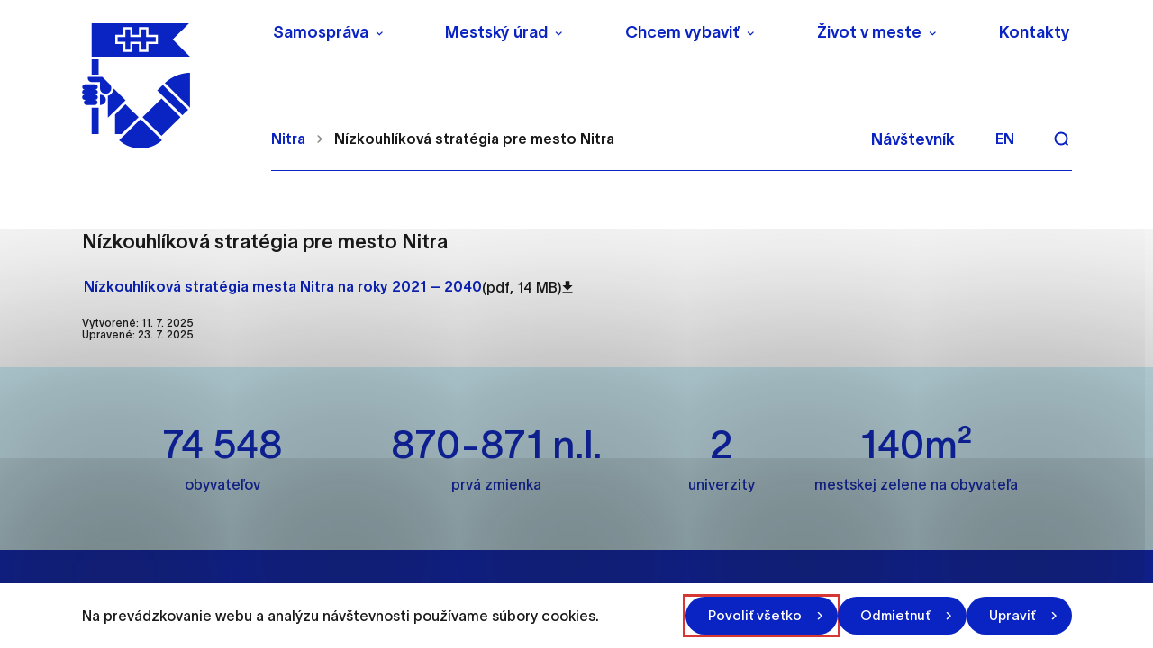

--- FILE ---
content_type: text/html; charset=UTF-8
request_url: https://nitra.sk/nizkouhlikova-strategia-pre-mesto-nitra/
body_size: 35492
content:

<!doctype html>
<html lang="sk">
    <head>
        <meta charset="UTF-8">
        <meta name="description" content="Mesto, ktoré žije a uchváti svojou atmosférou">
        <meta http-equiv="Content-Type" content="text/html; charset=UTF-8">
        <meta http-equiv="X-UA-Compatible" content="IE=edge">
        <meta name="viewport" content="width=device-width, initial-scale=1.0">

<link rel="apple-touch-icon" sizes="180x180" href="https://nitra.sk/wp-content/themes/iq-theme/dist/img/apple-touch-icon.png?v=2">
<link rel="icon" type="image/png" sizes="32x32" href="https://nitra.sk/wp-content/themes/iq-theme/dist/img/favicon-32x32.png?v=2">
<link rel="icon" type="image/png" sizes="16x16" href="https://nitra.sk/wp-content/themes/iq-theme/dist/img/favicon-16x16.png?v=2">
<meta name="msapplication-TileColor" content="#79be15">
<meta name="theme-color" content="#ffffff">


<meta name='robots' content='index, follow, max-image-preview:large, max-snippet:-1, max-video-preview:-1' />

	<!-- This site is optimized with the Yoast SEO plugin v19.13 - https://yoast.com/wordpress/plugins/seo/ -->
	<title>Nízkouhlíková stratégia pre mesto Nitra - Nitra</title>
	<link rel="canonical" href="https://nitra.sk/nizkouhlikova-strategia-pre-mesto-nitra/" />
	<meta property="og:locale" content="sk_SK" />
	<meta property="og:type" content="article" />
	<meta property="og:title" content="Nízkouhlíková stratégia pre mesto Nitra - Nitra" />
	<meta property="og:description" content="Nízkouhlíková stratégia pre mesto Nitra" />
	<meta property="og:url" content="https://nitra.sk/nizkouhlikova-strategia-pre-mesto-nitra/" />
	<meta property="og:site_name" content="Nitra" />
	<meta property="article:modified_time" content="2025-07-23T10:25:06+00:00" />
	<meta name="twitter:card" content="summary_large_image" />
	<meta name="twitter:label1" content="Est. reading time" />
	<meta name="twitter:data1" content="1 minúta" />
	<script type="application/ld+json" class="yoast-schema-graph">{"@context":"https://schema.org","@graph":[{"@type":"WebPage","@id":"https://nitra.sk/nizkouhlikova-strategia-pre-mesto-nitra/","url":"https://nitra.sk/nizkouhlikova-strategia-pre-mesto-nitra/","name":"Nízkouhlíková stratégia pre mesto Nitra - Nitra","isPartOf":{"@id":"https://nitra.sk/#website"},"datePublished":"2025-07-11T05:38:45+00:00","dateModified":"2025-07-23T10:25:06+00:00","inLanguage":"sk-SK","potentialAction":[{"@type":"ReadAction","target":["https://nitra.sk/nizkouhlikova-strategia-pre-mesto-nitra/"]}]},{"@type":"WebSite","@id":"https://nitra.sk/#website","url":"https://nitra.sk/","name":"Nitra","description":"Mesto, ktoré žije a uchváti svojou atmosférou","potentialAction":[{"@type":"SearchAction","target":{"@type":"EntryPoint","urlTemplate":"https://nitra.sk/?s={search_term_string}"},"query-input":"required name=search_term_string"}],"inLanguage":"sk-SK"}]}</script>
	<!-- / Yoast SEO plugin. -->


<link rel='dns-prefetch' href='//s.w.org' />
<script type="text/javascript">
window._wpemojiSettings = {"baseUrl":"https:\/\/s.w.org\/images\/core\/emoji\/14.0.0\/72x72\/","ext":".png","svgUrl":"https:\/\/s.w.org\/images\/core\/emoji\/14.0.0\/svg\/","svgExt":".svg","source":{"concatemoji":"https:\/\/nitra.sk\/wp-includes\/js\/wp-emoji-release.min.js?ver=6.0.11"}};
/*! This file is auto-generated */
!function(e,a,t){var n,r,o,i=a.createElement("canvas"),p=i.getContext&&i.getContext("2d");function s(e,t){var a=String.fromCharCode,e=(p.clearRect(0,0,i.width,i.height),p.fillText(a.apply(this,e),0,0),i.toDataURL());return p.clearRect(0,0,i.width,i.height),p.fillText(a.apply(this,t),0,0),e===i.toDataURL()}function c(e){var t=a.createElement("script");t.src=e,t.defer=t.type="text/javascript",a.getElementsByTagName("head")[0].appendChild(t)}for(o=Array("flag","emoji"),t.supports={everything:!0,everythingExceptFlag:!0},r=0;r<o.length;r++)t.supports[o[r]]=function(e){if(!p||!p.fillText)return!1;switch(p.textBaseline="top",p.font="600 32px Arial",e){case"flag":return s([127987,65039,8205,9895,65039],[127987,65039,8203,9895,65039])?!1:!s([55356,56826,55356,56819],[55356,56826,8203,55356,56819])&&!s([55356,57332,56128,56423,56128,56418,56128,56421,56128,56430,56128,56423,56128,56447],[55356,57332,8203,56128,56423,8203,56128,56418,8203,56128,56421,8203,56128,56430,8203,56128,56423,8203,56128,56447]);case"emoji":return!s([129777,127995,8205,129778,127999],[129777,127995,8203,129778,127999])}return!1}(o[r]),t.supports.everything=t.supports.everything&&t.supports[o[r]],"flag"!==o[r]&&(t.supports.everythingExceptFlag=t.supports.everythingExceptFlag&&t.supports[o[r]]);t.supports.everythingExceptFlag=t.supports.everythingExceptFlag&&!t.supports.flag,t.DOMReady=!1,t.readyCallback=function(){t.DOMReady=!0},t.supports.everything||(n=function(){t.readyCallback()},a.addEventListener?(a.addEventListener("DOMContentLoaded",n,!1),e.addEventListener("load",n,!1)):(e.attachEvent("onload",n),a.attachEvent("onreadystatechange",function(){"complete"===a.readyState&&t.readyCallback()})),(e=t.source||{}).concatemoji?c(e.concatemoji):e.wpemoji&&e.twemoji&&(c(e.twemoji),c(e.wpemoji)))}(window,document,window._wpemojiSettings);
</script>
<style type="text/css">
img.wp-smiley,
img.emoji {
	display: inline !important;
	border: none !important;
	box-shadow: none !important;
	height: 1em !important;
	width: 1em !important;
	margin: 0 0.07em !important;
	vertical-align: -0.1em !important;
	background: none !important;
	padding: 0 !important;
}
</style>
	<link rel='stylesheet' id='wp-block-library-css'  href='https://nitra.sk/wp-includes/css/dist/block-library/style.min.css?ver=6.0.11' type='text/css' media='all' />
<style id='global-styles-inline-css' type='text/css'>
body{--wp--preset--color--black: #000000;--wp--preset--color--cyan-bluish-gray: #abb8c3;--wp--preset--color--white: #ffffff;--wp--preset--color--pale-pink: #f78da7;--wp--preset--color--vivid-red: #cf2e2e;--wp--preset--color--luminous-vivid-orange: #ff6900;--wp--preset--color--luminous-vivid-amber: #fcb900;--wp--preset--color--light-green-cyan: #7bdcb5;--wp--preset--color--vivid-green-cyan: #00d084;--wp--preset--color--pale-cyan-blue: #8ed1fc;--wp--preset--color--vivid-cyan-blue: #0693e3;--wp--preset--color--vivid-purple: #9b51e0;--wp--preset--color--primary-base: #91201a;--wp--preset--color--gray-base: #f7f7f7;--wp--preset--color--white-base: #ffffff;--wp--preset--color--black-base: #191919;--wp--preset--color--blue-base: #49aedb;--wp--preset--color--font-semi: #c4c4c4;--wp--preset--color--border-light: #e6e6e6;--wp--preset--color--border-base: #cccccc;--wp--preset--color--success-base: #82c55b;--wp--preset--color--alert-base: #d53e3c;--wp--preset--color--disabled-dark: #6e7474;--wp--preset--color--disabled-base: #b6b6b6;--wp--preset--color--kb-palette-2: #ffffff;--wp--preset--color--kb-palette-1: #888888;--wp--preset--gradient--vivid-cyan-blue-to-vivid-purple: linear-gradient(135deg,rgba(6,147,227,1) 0%,rgb(155,81,224) 100%);--wp--preset--gradient--light-green-cyan-to-vivid-green-cyan: linear-gradient(135deg,rgb(122,220,180) 0%,rgb(0,208,130) 100%);--wp--preset--gradient--luminous-vivid-amber-to-luminous-vivid-orange: linear-gradient(135deg,rgba(252,185,0,1) 0%,rgba(255,105,0,1) 100%);--wp--preset--gradient--luminous-vivid-orange-to-vivid-red: linear-gradient(135deg,rgba(255,105,0,1) 0%,rgb(207,46,46) 100%);--wp--preset--gradient--very-light-gray-to-cyan-bluish-gray: linear-gradient(135deg,rgb(238,238,238) 0%,rgb(169,184,195) 100%);--wp--preset--gradient--cool-to-warm-spectrum: linear-gradient(135deg,rgb(74,234,220) 0%,rgb(151,120,209) 20%,rgb(207,42,186) 40%,rgb(238,44,130) 60%,rgb(251,105,98) 80%,rgb(254,248,76) 100%);--wp--preset--gradient--blush-light-purple: linear-gradient(135deg,rgb(255,206,236) 0%,rgb(152,150,240) 100%);--wp--preset--gradient--blush-bordeaux: linear-gradient(135deg,rgb(254,205,165) 0%,rgb(254,45,45) 50%,rgb(107,0,62) 100%);--wp--preset--gradient--luminous-dusk: linear-gradient(135deg,rgb(255,203,112) 0%,rgb(199,81,192) 50%,rgb(65,88,208) 100%);--wp--preset--gradient--pale-ocean: linear-gradient(135deg,rgb(255,245,203) 0%,rgb(182,227,212) 50%,rgb(51,167,181) 100%);--wp--preset--gradient--electric-grass: linear-gradient(135deg,rgb(202,248,128) 0%,rgb(113,206,126) 100%);--wp--preset--gradient--midnight: linear-gradient(135deg,rgb(2,3,129) 0%,rgb(40,116,252) 100%);--wp--preset--duotone--dark-grayscale: url('#wp-duotone-dark-grayscale');--wp--preset--duotone--grayscale: url('#wp-duotone-grayscale');--wp--preset--duotone--purple-yellow: url('#wp-duotone-purple-yellow');--wp--preset--duotone--blue-red: url('#wp-duotone-blue-red');--wp--preset--duotone--midnight: url('#wp-duotone-midnight');--wp--preset--duotone--magenta-yellow: url('#wp-duotone-magenta-yellow');--wp--preset--duotone--purple-green: url('#wp-duotone-purple-green');--wp--preset--duotone--blue-orange: url('#wp-duotone-blue-orange');--wp--preset--font-size--small: 13px;--wp--preset--font-size--medium: 20px;--wp--preset--font-size--large: 36px;--wp--preset--font-size--x-large: 42px;}.has-black-color{color: var(--wp--preset--color--black) !important;}.has-cyan-bluish-gray-color{color: var(--wp--preset--color--cyan-bluish-gray) !important;}.has-white-color{color: var(--wp--preset--color--white) !important;}.has-pale-pink-color{color: var(--wp--preset--color--pale-pink) !important;}.has-vivid-red-color{color: var(--wp--preset--color--vivid-red) !important;}.has-luminous-vivid-orange-color{color: var(--wp--preset--color--luminous-vivid-orange) !important;}.has-luminous-vivid-amber-color{color: var(--wp--preset--color--luminous-vivid-amber) !important;}.has-light-green-cyan-color{color: var(--wp--preset--color--light-green-cyan) !important;}.has-vivid-green-cyan-color{color: var(--wp--preset--color--vivid-green-cyan) !important;}.has-pale-cyan-blue-color{color: var(--wp--preset--color--pale-cyan-blue) !important;}.has-vivid-cyan-blue-color{color: var(--wp--preset--color--vivid-cyan-blue) !important;}.has-vivid-purple-color{color: var(--wp--preset--color--vivid-purple) !important;}.has-black-background-color{background-color: var(--wp--preset--color--black) !important;}.has-cyan-bluish-gray-background-color{background-color: var(--wp--preset--color--cyan-bluish-gray) !important;}.has-white-background-color{background-color: var(--wp--preset--color--white) !important;}.has-pale-pink-background-color{background-color: var(--wp--preset--color--pale-pink) !important;}.has-vivid-red-background-color{background-color: var(--wp--preset--color--vivid-red) !important;}.has-luminous-vivid-orange-background-color{background-color: var(--wp--preset--color--luminous-vivid-orange) !important;}.has-luminous-vivid-amber-background-color{background-color: var(--wp--preset--color--luminous-vivid-amber) !important;}.has-light-green-cyan-background-color{background-color: var(--wp--preset--color--light-green-cyan) !important;}.has-vivid-green-cyan-background-color{background-color: var(--wp--preset--color--vivid-green-cyan) !important;}.has-pale-cyan-blue-background-color{background-color: var(--wp--preset--color--pale-cyan-blue) !important;}.has-vivid-cyan-blue-background-color{background-color: var(--wp--preset--color--vivid-cyan-blue) !important;}.has-vivid-purple-background-color{background-color: var(--wp--preset--color--vivid-purple) !important;}.has-black-border-color{border-color: var(--wp--preset--color--black) !important;}.has-cyan-bluish-gray-border-color{border-color: var(--wp--preset--color--cyan-bluish-gray) !important;}.has-white-border-color{border-color: var(--wp--preset--color--white) !important;}.has-pale-pink-border-color{border-color: var(--wp--preset--color--pale-pink) !important;}.has-vivid-red-border-color{border-color: var(--wp--preset--color--vivid-red) !important;}.has-luminous-vivid-orange-border-color{border-color: var(--wp--preset--color--luminous-vivid-orange) !important;}.has-luminous-vivid-amber-border-color{border-color: var(--wp--preset--color--luminous-vivid-amber) !important;}.has-light-green-cyan-border-color{border-color: var(--wp--preset--color--light-green-cyan) !important;}.has-vivid-green-cyan-border-color{border-color: var(--wp--preset--color--vivid-green-cyan) !important;}.has-pale-cyan-blue-border-color{border-color: var(--wp--preset--color--pale-cyan-blue) !important;}.has-vivid-cyan-blue-border-color{border-color: var(--wp--preset--color--vivid-cyan-blue) !important;}.has-vivid-purple-border-color{border-color: var(--wp--preset--color--vivid-purple) !important;}.has-vivid-cyan-blue-to-vivid-purple-gradient-background{background: var(--wp--preset--gradient--vivid-cyan-blue-to-vivid-purple) !important;}.has-light-green-cyan-to-vivid-green-cyan-gradient-background{background: var(--wp--preset--gradient--light-green-cyan-to-vivid-green-cyan) !important;}.has-luminous-vivid-amber-to-luminous-vivid-orange-gradient-background{background: var(--wp--preset--gradient--luminous-vivid-amber-to-luminous-vivid-orange) !important;}.has-luminous-vivid-orange-to-vivid-red-gradient-background{background: var(--wp--preset--gradient--luminous-vivid-orange-to-vivid-red) !important;}.has-very-light-gray-to-cyan-bluish-gray-gradient-background{background: var(--wp--preset--gradient--very-light-gray-to-cyan-bluish-gray) !important;}.has-cool-to-warm-spectrum-gradient-background{background: var(--wp--preset--gradient--cool-to-warm-spectrum) !important;}.has-blush-light-purple-gradient-background{background: var(--wp--preset--gradient--blush-light-purple) !important;}.has-blush-bordeaux-gradient-background{background: var(--wp--preset--gradient--blush-bordeaux) !important;}.has-luminous-dusk-gradient-background{background: var(--wp--preset--gradient--luminous-dusk) !important;}.has-pale-ocean-gradient-background{background: var(--wp--preset--gradient--pale-ocean) !important;}.has-electric-grass-gradient-background{background: var(--wp--preset--gradient--electric-grass) !important;}.has-midnight-gradient-background{background: var(--wp--preset--gradient--midnight) !important;}.has-small-font-size{font-size: var(--wp--preset--font-size--small) !important;}.has-medium-font-size{font-size: var(--wp--preset--font-size--medium) !important;}.has-large-font-size{font-size: var(--wp--preset--font-size--large) !important;}.has-x-large-font-size{font-size: var(--wp--preset--font-size--x-large) !important;}
</style>
<link rel='stylesheet' id='theme_css-css'  href='https://nitra.sk/wp-content/themes/iq-theme/dist/css/client.css?ver=d0fdbd86eb0e07d3a72c1437422d6f28' type='text/css' media='all' />
<style id="kadence_blocks_palette_css">:root .has-kb-palette-2-color{color:#ffffff}:root .has-kb-palette-2-background-color{background-color:#ffffff}:root .has-kb-palette-1-color{color:#888888}:root .has-kb-palette-1-background-color{background-color:#888888}</style><script type='text/javascript' src='https://nitra.sk/wp-content/plugins/stop-user-enumeration/frontend/js/frontend.js?ver=1.4.4' id='stop-user-enumeration-js'></script>
<script type='text/javascript' src='https://nitra.sk/wp-includes/js/jquery/jquery.min.js?ver=3.6.0' id='jquery-core-js'></script>
<script type='text/javascript' src='https://nitra.sk/wp-includes/js/jquery/jquery-migrate.min.js?ver=3.3.2' id='jquery-migrate-js'></script>
<link rel="https://api.w.org/" href="https://nitra.sk/wp-json/" /><link rel="alternate" type="application/json" href="https://nitra.sk/wp-json/wp/v2/pages/9186" /><link rel="EditURI" type="application/rsd+xml" title="RSD" href="https://nitra.sk/xmlrpc.php?rsd" />
<link rel="wlwmanifest" type="application/wlwmanifest+xml" href="https://nitra.sk/wp-includes/wlwmanifest.xml" /> 
<meta name="generator" content="WordPress 6.0.11" />
<link rel='shortlink' href='https://nitra.sk/?p=9186' />
<link rel="alternate" type="application/json+oembed" href="https://nitra.sk/wp-json/oembed/1.0/embed?url=https%3A%2F%2Fnitra.sk%2Fnizkouhlikova-strategia-pre-mesto-nitra%2F" />
<link rel="alternate" type="text/xml+oembed" href="https://nitra.sk/wp-json/oembed/1.0/embed?url=https%3A%2F%2Fnitra.sk%2Fnizkouhlikova-strategia-pre-mesto-nitra%2F&#038;format=xml" />
<link rel="icon" href="https://nitra.sk/wp-content/uploads/2021/12/cropped-logo-32x32.png" sizes="32x32" />
<link rel="icon" href="https://nitra.sk/wp-content/uploads/2021/12/cropped-logo-192x192.png" sizes="192x192" />
<link rel="apple-touch-icon" href="https://nitra.sk/wp-content/uploads/2021/12/cropped-logo-180x180.png" />
<meta name="msapplication-TileImage" content="https://nitra.sk/wp-content/uploads/2021/12/cropped-logo-270x270.png" />
		<style type="text/css" id="wp-custom-css">
			ol>li:not([class])::marker, ol>li[class=""]::marker, ul>li:not([class])::marker, ul>li[class=""]::marker{
	font-size:0.9rem
}
ol>li:not([class]), ol>li[class=""], ul>li:not([class]), ul>li[class=""]{
	margin-bottom: 1rem
}
.file__download svg{
	height: 0.9em;
}		</style>
		
        <script>
            window.pageDependencies = [];
        </script>

        <!-- Global site tag (gtag.js) - Google Analytics -->
        <script async src="https://www.googletagmanager.com/gtag/js?id=G-4L3RN5F6Q1"></script>
        <script>
            window.dataLayer = window.dataLayer || [];
            function gtag() {
                dataLayer.push(arguments);
            }
            gtag('consent', 'default', {
                ad_storage: 'denied',
                analytics_storage: 'denied',
                personalization_storage: 'denied',
            });

            gtag('js', new Date());
            gtag('config', 'G-4L3RN5F6Q1');
        </script>

    </head>
    <body class="page page--default" tabindex="0">
        <div class="skiplink">
            <a href="#maincontent" class="skiplink__link">Preskočiť na hlavný obsah</a>
        </div>

<header class="header header--default" role="banner">

	<div class="header__container  header--desktop">
		<div class="header__logo-wrapper">
			<a href="https://nitra.sk/" class="header__logo" aria-label="NITRA logo">                   
				<div class="header__logo" style="background-image: url(
						https\:\/\/nitra\.sk\/wp-content\/themes\/iq-theme\/dist/img/logo.svg
				);"></div>
			</a>
		</div>
		<div class="header__wrapper">
			<div class="header__menu-wrapper">
				<div class="header__menu-top"><nav class="navigation-menu" role="navigation" aria-label="Hlavné menu">
    <div class="navigation-menu__gradient top"></div>
    <div class="navigation-menu__mobile-top">
        <button class="navigation-menu__close" title="Zatvoriť" aria-label="Zatvoriť">
                <div class="navigation-menu__close-bar"></div>
                <div class="navigation-menu__close-bar"></div>
        </button>
    </div>
    <ul class="navigation-menu__container">
            <li class="navigation-menu__elem">
                    <button class="navigation-menu__title has-submenu" aria-haspopup="true">Samospráva</button>
                    <div class="navigation-submenu">
                        <div class="navigation-submenu__wrapper">
                            <div class="navigation-submenu__container">
                                <div class="navigation-submenu__filler"></div>
                                <ul class="navigation-submenu__menu">
                                        <li class="navigation-submenu__elem">
                                                <button class="navigation-submenu__link has-sub-submenu" aria-haspopup="true">
                                                    Vedenie
                                                </button>
                                                <ul class="navigation-sub-submenu">
                                                        <li class="navigation-sub-submenu__elem">
                                                            <a href="https://nitra.sk/primator/" class="navigation-sub-submenu__link">
                                                                Primátor
                                                            </a>
                                                        </li>
                                                        <li class="navigation-sub-submenu__elem">
                                                            <a href="https://nitra.sk/viceprimator/" class="navigation-sub-submenu__link">
                                                                Zástupcovia primátora
                                                            </a>
                                                        </li>
                                                </ul>
                                        </li>
                                        <li class="navigation-submenu__elem">
                                                <a href="https://nitra.sk/hlavny-kontrolor/" class="navigation-submenu__link">Hlavný kontrolór</a>
                                        </li>
                                        <li class="navigation-submenu__elem">
                                                <a href="https://nitra.sk/mestske-zastupitelstvo/" class="navigation-submenu__link">Mestské zastupiteľstvo</a>
                                        </li>
                                        <li class="navigation-submenu__elem">
                                                <a href="https://nitra.sk/mestska-rada/" class="navigation-submenu__link">Mestská rada</a>
                                        </li>
                                        <li class="navigation-submenu__elem">
                                                <button class="navigation-submenu__link has-sub-submenu" aria-haspopup="true">
                                                    Komisie Mestského zastupiteľstva
                                                </button>
                                                <ul class="navigation-sub-submenu">
                                                        <li class="navigation-sub-submenu__elem">
                                                            <a href="https://nitra.sk/komisie-mestskeho-zastupitelstva/komisia-mestskeho-zastupitelstva-v-nitre-pre-financovanie-spravu-majetku-a-podnikatelsku-cinnost/" class="navigation-sub-submenu__link">
                                                                Komisia pre financovanie, správu majetku a podnikateľskú činnosť
                                                            </a>
                                                        </li>
                                                        <li class="navigation-sub-submenu__elem">
                                                            <a href="https://nitra.sk/komisie-mestskeho-zastupitelstva/komisia-mestskeho-zastupitelstva-v-nitre-pre-mestsku-mobilitu/" class="navigation-sub-submenu__link">
                                                                Komisia pre mestskú mobilitu
                                                            </a>
                                                        </li>
                                                        <li class="navigation-sub-submenu__elem">
                                                            <a href="https://nitra.sk/komisie-mestskeho-zastupitelstva/komisia-mestskeho-zastupitelstva-v-nitre-pre-uzemne-planovanie-architekturu-verejny-priestor-a-investicnu-cinnost/" class="navigation-sub-submenu__link">
                                                                Komisia pre územné plánovanie, architektúru, verejný priestor a investičnú činnosť
                                                            </a>
                                                        </li>
                                                        <li class="navigation-sub-submenu__elem">
                                                            <a href="https://nitra.sk/komisie-mestskeho-zastupitelstva/komisia-pre-socialne-veci-a-bytove-otazky/" class="navigation-sub-submenu__link">
                                                                Komisia pre sociálne veci a bytové otázky
                                                            </a>
                                                        </li>
                                                        <li class="navigation-sub-submenu__elem">
                                                            <a href="https://nitra.sk/komisie-mestskeho-zastupitelstva/komisia-pre-kulturu-kreativny-priemysel-a-cestovny-ruch/" class="navigation-sub-submenu__link">
                                                                Komisia pre kultúru, kreatívny priemysel a cestovný ruch
                                                            </a>
                                                        </li>
                                                        <li class="navigation-sub-submenu__elem">
                                                            <a href="https://nitra.sk/komisie-mestskeho-zastupitelstva/komisia-mestskeho-zastupitelstva-v-nitre-pre-skolstvo-mladez-a-vzdelavanie/" class="navigation-sub-submenu__link">
                                                                Komisia pre školstvo, mládež a vzdelávanie
                                                            </a>
                                                        </li>
                                                        <li class="navigation-sub-submenu__elem">
                                                            <a href="https://nitra.sk/komisie-mestskeho-zastupitelstva/komisia-mestskeho-zastupitelstva-v-nitre-pre-sport/" class="navigation-sub-submenu__link">
                                                                Komisia pre šport
                                                            </a>
                                                        </li>
                                                        <li class="navigation-sub-submenu__elem">
                                                            <a href="https://nitra.sk/komisie-mestskeho-zastupitelstva/komisia-pre-zivotne-prostredie-verejny-poriadok-a-komunalne-cinnosti/" class="navigation-sub-submenu__link">
                                                                Komisia pre životné prostredie, verejný poriadok a komunálne činnosti
                                                            </a>
                                                        </li>
                                                        <li class="navigation-sub-submenu__elem">
                                                            <a href="https://nitra.sk/komisie-mestskeho-zastupitelstva/komisia-na-ochranu-verejneho-zaujmu-pri-vykone-funkcii-verejnych-funkcionarov/" class="navigation-sub-submenu__link">
                                                                Komisia na ochranu verejného záujmu pri výkone funkcií verejných funkcionárov
                                                            </a>
                                                        </li>
                                                        <li class="navigation-sub-submenu__elem">
                                                            <a href="https://nitra.sk/komisie-mestskeho-zastupitelstva/komisia-na-presetrenie-staznosti-proti-cinnosti-poslanca-mestskeho-zastupitelstva-primatora-mesta-a-hlavneho-kontrolora/" class="navigation-sub-submenu__link">
                                                                Komisia na prešetrenie sťažnosti proti činnosti poslanca mestského zastupiteľstva, primátora mesta a hlavného kontrolóra
                                                            </a>
                                                        </li>
                                                </ul>
                                        </li>
                                        <li class="navigation-submenu__elem">
                                                <button class="navigation-submenu__link has-sub-submenu" aria-haspopup="true">
                                                    Výbory mestských častí
                                                </button>
                                                <ul class="navigation-sub-submenu">
                                                        <li class="navigation-sub-submenu__elem">
                                                            <a href="https://nitra.sk/vybory-mestskych-casti/vmc-1/" class="navigation-sub-submenu__link">
                                                                VMČ č. 1 – Dolné Krškany, Horné Krškany
                                                            </a>
                                                        </li>
                                                        <li class="navigation-sub-submenu__elem">
                                                            <a href="https://nitra.sk/vybory-mestskych-casti/vmc-2/" class="navigation-sub-submenu__link">
                                                                VMČ č. 2 – Staré mesto
                                                            </a>
                                                        </li>
                                                        <li class="navigation-sub-submenu__elem">
                                                            <a href="https://nitra.sk/vybory-mestskych-casti/vmc-3/" class="navigation-sub-submenu__link">
                                                                VMČ č. 3 – Čermáň
                                                            </a>
                                                        </li>
                                                        <li class="navigation-sub-submenu__elem">
                                                            <a href="https://nitra.sk/vybory-mestskych-casti/vmc-4/" class="navigation-sub-submenu__link">
                                                                VMČ č. 4 – Klokočina
                                                            </a>
                                                        </li>
                                                        <li class="navigation-sub-submenu__elem">
                                                            <a href="https://nitra.sk/vybory-mestskych-casti/vmc-5/" class="navigation-sub-submenu__link">
                                                                VMČ č. 5 – Diely, Kynek, Mlynárce, Párovské Háje
                                                            </a>
                                                        </li>
                                                        <li class="navigation-sub-submenu__elem">
                                                            <a href="https://nitra.sk/vybory-mestskych-casti/vmc-6/" class="navigation-sub-submenu__link">
                                                                VMČ č. 6 – Dražovce, Zobor
                                                            </a>
                                                        </li>
                                                        <li class="navigation-sub-submenu__elem">
                                                            <a href="https://nitra.sk/vybory-mestskych-casti/vmc-7/" class="navigation-sub-submenu__link">
                                                                VMČ č. 7 – Chrenová, Janíkovce
                                                            </a>
                                                        </li>
                                                        <li class="navigation-sub-submenu__elem">
                                                            <a href="https://mapy-nitra.maps.arcgis.com/apps/webappviewer/index.html?id=c0baacfa5b854aaa8b982be4cf8ecd34" class="navigation-sub-submenu__link">
                                                                Mapová aplikácia hraníc Výborov mestských častí
                                                            </a>
                                                        </li>
                                                </ul>
                                        </li>
                                        <li class="navigation-submenu__elem">
                                                <a href="https://nitra.sk/kalendar-zasadnuti-organov-mesta/" class="navigation-submenu__link">Kalendár zasadnutí orgánov mesta</a>
                                        </li>
                                        <li class="navigation-submenu__elem">
                                                <button class="navigation-submenu__link has-sub-submenu" aria-haspopup="true">
                                                    Základné dokumenty
                                                </button>
                                                <ul class="navigation-sub-submenu">
                                                        <li class="navigation-sub-submenu__elem">
                                                            <a href="https://nitra.sk/wp-content/uploads/2025/06/Statut-Mesta-Nitry.pdf" class="navigation-sub-submenu__link">
                                                                Štatút mesta Nitry
                                                            </a>
                                                        </li>
                                                        <li class="navigation-sub-submenu__elem">
                                                            <a href="https://nitra.sk/eticky-kodex-zamestnancov-mestskeho-uradu-v-nitre/" class="navigation-sub-submenu__link">
                                                                Etický kódex zamestnancov Mestského úradu v Nitre
                                                            </a>
                                                        </li>
                                                        <li class="navigation-sub-submenu__elem">
                                                            <a href="https://nitra.sk/mestske-symboly/" class="navigation-sub-submenu__link">
                                                                Mestské symboly a logo mesta
                                                            </a>
                                                        </li>
                                                        <li class="navigation-sub-submenu__elem">
                                                            <a href="https://nitra.sk/zakony-a-predpisy-podla-ktorych-sa-mesto-riadi/" class="navigation-sub-submenu__link">
                                                                Zákony a predpisy podľa ktorých sa mesto riadi
                                                            </a>
                                                        </li>
                                                        <li class="navigation-sub-submenu__elem">
                                                            <a href="https://nitra.sk/zasady-hospodarenia-a-nakladania-s-majetkom-mesta-nitry/" class="navigation-sub-submenu__link">
                                                                Zásady hospodárenia a nakladania s majetkom Mesta Nitry
                                                            </a>
                                                        </li>
                                                        <li class="navigation-sub-submenu__elem">
                                                            <a href="https://nitra.sk/rozpocet-zaverecny-ucet-a-rozpoctove-pravidla/" class="navigation-sub-submenu__link">
                                                                Rozpočet, záverečný účet a rozpočtové pravidlá
                                                            </a>
                                                        </li>
                                                        <li class="navigation-sub-submenu__elem">
                                                            <a href="https://nitra.sk/vyrocne-spravy-mesta-nitry/" class="navigation-sub-submenu__link">
                                                                Výročné správy Mesta Nitry
                                                            </a>
                                                        </li>
                                                        <li class="navigation-sub-submenu__elem">
                                                            <a href="https://nitra.sk/vzn/" class="navigation-sub-submenu__link">
                                                                Všeobecne záväzné nariadenia (VZN)
                                                            </a>
                                                        </li>
                                                        <li class="navigation-sub-submenu__elem">
                                                            <a href="https://nitra.sk/cennik-mesta-nitry/" class="navigation-sub-submenu__link">
                                                                Cenník mesta Nitry
                                                            </a>
                                                        </li>
                                                        <li class="navigation-sub-submenu__elem">
                                                            <a href="https://nitra.sk/obieu-5-pilierov-pre-lepsiu-buducnost/" class="navigation-sub-submenu__link">
                                                                OBIEU – 5 pilierov pre lepšiu budúcnosť
                                                            </a>
                                                        </li>
                                                </ul>
                                        </li>
                                        <li class="navigation-submenu__elem">
                                                <button class="navigation-submenu__link has-sub-submenu" aria-haspopup="true">
                                                    Mestské organizácie, orgány a rady
                                                </button>
                                                <ul class="navigation-sub-submenu">
                                                        <li class="navigation-sub-submenu__elem">
                                                            <a href="https://nitra.sk/mestske-organizacie/mestska-policia/" class="navigation-sub-submenu__link">
                                                                Mestská polícia
                                                            </a>
                                                        </li>
                                                        <li class="navigation-sub-submenu__elem">
                                                            <a href="https://nitra.sk/mestske-organizacie/sluzbyt-nitra-s-r-o/" class="navigation-sub-submenu__link">
                                                                Službyt Nitra, s.r.o.
                                                            </a>
                                                        </li>
                                                        <li class="navigation-sub-submenu__elem">
                                                            <a href="https://nitra.sk/mestske-organizacie/nitrianska-investicna-s-r-o/" class="navigation-sub-submenu__link">
                                                                Nitrianska investičná, s.r.o.
                                                            </a>
                                                        </li>
                                                        <li class="navigation-sub-submenu__elem">
                                                            <a href="https://nitra.sk/mestske-organizacie/nitrianska-teplarenska-spolocnost-a-s/" class="navigation-sub-submenu__link">
                                                                Nitrianska teplárenská spoločnosť, a.s.
                                                            </a>
                                                        </li>
                                                        <li class="navigation-sub-submenu__elem">
                                                            <a href="https://nitra.sk/mestske-organizacie/sprava-zariadeni-socialnych-sluzieb/" class="navigation-sub-submenu__link">
                                                                Správa zariadení sociálnych služieb
                                                            </a>
                                                        </li>
                                                        <li class="navigation-sub-submenu__elem">
                                                            <a href="https://nitra.sk/mestske-organizacie/nitrianska-organizacia-cestovneho-ruchu/" class="navigation-sub-submenu__link">
                                                                Nitrianska organizácia cestovného ruchu
                                                            </a>
                                                        </li>
                                                        <li class="navigation-sub-submenu__elem">
                                                            <a href="https://nitra.sk/mestske-organizacie/zapadoslovenska-vodarenska-spolocnost-a-s/" class="navigation-sub-submenu__link">
                                                                Západoslovenská vodárenská spoločnosť, a.s.
                                                            </a>
                                                        </li>
                                                        <li class="navigation-sub-submenu__elem">
                                                            <a href="https://nitra.sk/mestske-organizacie/nitrianske-komunalne-sluzby-s-r-o/" class="navigation-sub-submenu__link">
                                                                Nitrianske komunálne služby, s.r.o.
                                                            </a>
                                                        </li>
                                                        <li class="navigation-sub-submenu__elem">
                                                            <a href="https://nitra.sk/so-pre-irop-2/" class="navigation-sub-submenu__link">
                                                                Sprostredkovateľský orgán pre IROP (eurofondy)
                                                            </a>
                                                        </li>
                                                        <li class="navigation-sub-submenu__elem">
                                                            <a href="https://nitra.sk/mestske-organizacie/udrzatelny-mestsky-rozvoj/" class="navigation-sub-submenu__link">
                                                                Udržateľný mestský rozvoj
                                                            </a>
                                                        </li>
                                                        <li class="navigation-sub-submenu__elem">
                                                            <a href="https://nitra.sk/mestske-organizacie/nitrianska-komunitna-nadacia/" class="navigation-sub-submenu__link">
                                                                Nitrianska komunitná nadácia
                                                            </a>
                                                        </li>
                                                        <li class="navigation-sub-submenu__elem">
                                                            <a href="https://nitra.sk/mestske-organizacie/nitrianske-centrum-dobrovolnicvta/" class="navigation-sub-submenu__link">
                                                                Nitrianske centrum dobrovoľnícvta
                                                            </a>
                                                        </li>
                                                </ul>
                                        </li>
                                </ul>
                                <div class="navigation-submenu__close-wrapper">
                                    <button class="navigation-submenu__close" title="Zatvoriť" aria-label="Zatvoriť">
                                        <svg xmlns="http://www.w3.org/2000/svg" viewBox="0 0 18 18" fill="none"><path d="M1 1l16 16M1 17L17 1" stroke="#0A23C3" stroke-width="2"/></svg>
                                    </button>
                                </div>
                            </div>
                        </div>
                    </div>
            </li>
            <li class="navigation-menu__elem">
                    <button class="navigation-menu__title has-submenu" aria-haspopup="true">Mestský úrad</button>
                    <div class="navigation-submenu">
                        <div class="navigation-submenu__wrapper">
                            <div class="navigation-submenu__container">
                                <div class="navigation-submenu__filler"></div>
                                <ul class="navigation-submenu__menu">
                                        <li class="navigation-submenu__elem">
                                                <a href="https://nitra.sk/kontaktne-informacie/" class="navigation-submenu__link">Kontaktné informácie</a>
                                        </li>
                                        <li class="navigation-submenu__elem">
                                                <a href="https://nitra.sk/organizacna-struktura/" class="navigation-submenu__link">Organizačná štruktúra</a>
                                        </li>
                                        <li class="navigation-submenu__elem">
                                                <a href="https://nitra.sk/uradna-tabula/" class="navigation-submenu__link">Úradná tabuľa</a>
                                        </li>
                                        <li class="navigation-submenu__elem">
                                                <button class="navigation-submenu__link has-sub-submenu" aria-haspopup="true">
                                                    Zverejňovanie
                                                </button>
                                                <ul class="navigation-sub-submenu">
                                                        <li class="navigation-sub-submenu__elem">
                                                            <a href="https://nitra.sk/verejne-obstaravanie/" class="navigation-sub-submenu__link">
                                                                Verejné obstarávanie
                                                            </a>
                                                        </li>
                                                        <li class="navigation-sub-submenu__elem">
                                                            <a href="https://nitra.sk/zmluvy/" class="navigation-sub-submenu__link">
                                                                Zmluvy
                                                            </a>
                                                        </li>
                                                        <li class="navigation-sub-submenu__elem">
                                                            <a href="https://nitra.sk/objednavky/" class="navigation-sub-submenu__link">
                                                                Objednávky
                                                            </a>
                                                        </li>
                                                        <li class="navigation-sub-submenu__elem">
                                                            <a href="https://nitra.sk/faktury/" class="navigation-sub-submenu__link">
                                                                Faktúry
                                                            </a>
                                                        </li>
                                                        <li class="navigation-sub-submenu__elem">
                                                            <a href="https://nitra.sk/obchodne-verejne-sutaze/" class="navigation-sub-submenu__link">
                                                                Obchodné verejné súťaže
                                                            </a>
                                                        </li>
                                                        <li class="navigation-sub-submenu__elem">
                                                            <a href="https://nitra.sk/peticie/" class="navigation-sub-submenu__link">
                                                                Petície
                                                            </a>
                                                        </li>
                                                        <li class="navigation-sub-submenu__elem">
                                                            <a href="https://nitra.sk/infoziadosti/" class="navigation-sub-submenu__link">
                                                                Infožiadosti
                                                            </a>
                                                        </li>
                                                        <li class="navigation-sub-submenu__elem">
                                                            <a href="https://nitra.sk/majetkove-priznania/" class="navigation-sub-submenu__link">
                                                                Majetkové priznania
                                                            </a>
                                                        </li>
                                                        <li class="navigation-sub-submenu__elem">
                                                            <a href="https://nitra.sk/poradovniky-ziadatelov-o-najomne-byty/" class="navigation-sub-submenu__link">
                                                                Poradovníky žiadateľov o nájomné byty
                                                            </a>
                                                        </li>
                                                        <li class="navigation-sub-submenu__elem">
                                                            <a href="https://nitra.sk/nakladanie-s-majetkom/" class="navigation-sub-submenu__link">
                                                                Nakladanie s majetkom
                                                            </a>
                                                        </li>
                                                </ul>
                                        </li>
                                        <li class="navigation-submenu__elem">
                                                <button class="navigation-submenu__link has-sub-submenu" aria-haspopup="true">
                                                    Základné dokumenty
                                                </button>
                                                <ul class="navigation-sub-submenu">
                                                        <li class="navigation-sub-submenu__elem">
                                                            <a href="https://nitra.sk/rozpocet-zaverecny-ucet-a-rozpoctove-pravidla/" class="navigation-sub-submenu__link">
                                                                Rozpočet, záverečný účet a rozpočtové pravidlá
                                                            </a>
                                                        </li>
                                                        <li class="navigation-sub-submenu__elem">
                                                            <a href="https://nitra.sk/vyrocne-spravy-mesta-nitry/" class="navigation-sub-submenu__link">
                                                                Výročné správy Mesta Nitry
                                                            </a>
                                                        </li>
                                                        <li class="navigation-sub-submenu__elem">
                                                            <a href="https://nitra.sk/zasady-hospodarenia-a-nakladania-s-majetkom-mesta-nitry/" class="navigation-sub-submenu__link">
                                                                Zásady hospodárenia a nakladania s majetkom Mesta Nitry
                                                            </a>
                                                        </li>
                                                        <li class="navigation-sub-submenu__elem">
                                                            <a href="https://nitra.sk/cennik-mesta-nitry/" class="navigation-sub-submenu__link">
                                                                Cenník mesta Nitry
                                                            </a>
                                                        </li>
                                                        <li class="navigation-sub-submenu__elem">
                                                            <a href="https://nitra.sk/vzn/" class="navigation-sub-submenu__link">
                                                                Všeobecne záväzné nariadenia (VZN)
                                                            </a>
                                                        </li>
                                                </ul>
                                        </li>
                                        <li class="navigation-submenu__elem">
                                                <button class="navigation-submenu__link has-sub-submenu" aria-haspopup="true">
                                                    Strategické dokumenty
                                                </button>
                                                <ul class="navigation-sub-submenu">
                                                        <li class="navigation-sub-submenu__elem">
                                                            <a href="https://nitra.sk/program-hospodarskeho-a-socialneho-rozvoja-mesta-nitry/" class="navigation-sub-submenu__link">
                                                                Program hospodárskeho rozvoja a sociálneho rozvoja mesta Nitry
                                                            </a>
                                                        </li>
                                                        <li class="navigation-sub-submenu__elem">
                                                            <a href="https://nitra.sk/uzemny-plan/" class="navigation-sub-submenu__link">
                                                                Uzemný plán
                                                            </a>
                                                        </li>
                                                        <li class="navigation-sub-submenu__elem">
                                                            <a href="https://nitra.sk/generalny-plan-zelene-pre-mesto-nitra/" class="navigation-sub-submenu__link">
                                                                Generálny plán zelene pre mesto Nitra
                                                            </a>
                                                        </li>
                                                        <li class="navigation-sub-submenu__elem">
                                                            <a href="https://nitra.sk/manual-tvorby-verejnych-priestranstiev-pre-mesto-nitra/" class="navigation-sub-submenu__link">
                                                                Manuál tvorby verejných priestranstiev pre mesto Nitra
                                                            </a>
                                                        </li>
                                                        <li class="navigation-sub-submenu__elem">
                                                            <a href="https://nitra.sk/strategia-adaptacnych-opatreni-na-zmenu-klimy-pre-mesto-nitra/" class="navigation-sub-submenu__link">
                                                                Stratégia adaptačných opatrení na zmenu klímy pre mesto Nitra
                                                            </a>
                                                        </li>
                                                        <li class="navigation-sub-submenu__elem">
                                                            <a href="https://nitra.sk/nizkouhlikova-strategia-pre-mesto-nitra/" class="navigation-sub-submenu__link">
                                                                Nízkouhlíková stratégia pre mesto Nitra
                                                            </a>
                                                        </li>
                                                        <li class="navigation-sub-submenu__elem">
                                                            <a href="https://nitra.sk/audit-pre-sustavu-verejneho-osvetlenia/" class="navigation-sub-submenu__link">
                                                                Audit pre sústavu verejného osvetlenia
                                                            </a>
                                                        </li>
                                                        <li class="navigation-sub-submenu__elem">
                                                            <a href="https://nitra.sk/plan-udrzatelnej-mobility-pum/" class="navigation-sub-submenu__link">
                                                                Plán udržateľnej mobility (PUM)
                                                            </a>
                                                        </li>
                                                        <li class="navigation-sub-submenu__elem">
                                                            <a href="https://nitra.sk/nk31-strategia-rozvoja-kultury-a-kreativneho-priemyslu-2021-2031/" class="navigation-sub-submenu__link">
                                                                NK31 – Stratégia rozvoja kultúry a kreatívneho priemyslu 2021 – 2031
                                                            </a>
                                                        </li>
                                                        <li class="navigation-sub-submenu__elem">
                                                            <a href="https://nitra.sk/strategia-rozvoja-cestovneho-ruchu-v-meste-nitra-na-roky-2021-2031/" class="navigation-sub-submenu__link">
                                                                Stratégia rozvoja cestovného ruchu v meste Nitra na roky 2021 – 2031
                                                            </a>
                                                        </li>
                                                        <li class="navigation-sub-submenu__elem">
                                                            <a href="https://nitra.sk/strategia-pristupnosti-mesta-nitry-pre-vsetkych/" class="navigation-sub-submenu__link">
                                                                Stratégia prístupnosti mesta Nitry pre všetkých
                                                            </a>
                                                        </li>
                                                        <li class="navigation-sub-submenu__elem">
                                                            <a href="https://nitra.sk/komunitny-plan-socialnych-sluzieb-mesta-nitry/" class="navigation-sub-submenu__link">
                                                                Komunitný plán sociálnych služieb mesta Nitry
                                                            </a>
                                                        </li>
                                                        <li class="navigation-sub-submenu__elem">
                                                            <a href="https://nitra.sk/strategia-riesenia-rizikoveho-spravania/" class="navigation-sub-submenu__link">
                                                                Stratégia riešenia rizikového správania
                                                            </a>
                                                        </li>
                                                        <li class="navigation-sub-submenu__elem">
                                                            <a href="https://nitra.sk/koncepcia-riesenia-problematiky-ludi-bez-domova-na-uzemi-mesta-nitry-na-roky-2019-2022/" class="navigation-sub-submenu__link">
                                                                Koncepcia riešenia problematiky ľudí bez domova na území mesta Nitry na roky 2019 – 2022
                                                            </a>
                                                        </li>
                                                        <li class="navigation-sub-submenu__elem">
                                                            <a href="https://nitra.sk/strategia-integracie-cudzincov-vratane-utecencov-a-odidencov-v-meste-nitra-s-vyhladom-do-roku-2035/" class="navigation-sub-submenu__link">
                                                                Stratégia integrácie cudzincov (vrátane utečencov a odídencov) v meste Nitra s výhľadom do roku 2035
                                                            </a>
                                                        </li>
                                                        <li class="navigation-sub-submenu__elem">
                                                            <a href="https://nitra.sk/situacna-analyza-migracie-a-moznosti-integracie-cudzincov-v-meste-nitra/" class="navigation-sub-submenu__link">
                                                                Situačná analýza migrácie a možností integrácie cudzincov v meste Nitra
                                                            </a>
                                                        </li>
                                                        <li class="navigation-sub-submenu__elem">
                                                            <a href="https://nitra.sk/program-aktivneho-starnutia-v-nitre-na-roky-2023-2030/" class="navigation-sub-submenu__link">
                                                                Program aktívneho starnutia v Nitre na roky 2023 -2030
                                                            </a>
                                                        </li>
                                                        <li class="navigation-sub-submenu__elem">
                                                            <a href="https://nitra.sk/program-rozvoja-byvania-mesta-nitra-do-roku-2030/" class="navigation-sub-submenu__link">
                                                                Program rozvoja bývania mesta Nitra do roku 2030
                                                            </a>
                                                        </li>
                                                        <li class="navigation-sub-submenu__elem">
                                                            <a href="https://nitra.sk/obieu-5-pilierov-pre-lepsiu-buducnost/" class="navigation-sub-submenu__link">
                                                                OBIEU – 5 pilierov pre lepšiu budúcnosť
                                                            </a>
                                                        </li>
                                                </ul>
                                        </li>
                                        <li class="navigation-submenu__elem">
                                                <a href="https://klient.nitra.sk/Default.aspx?NavigationState=1100%3A0%3A" class="navigation-submenu__link">Otvorené dáta</a>
                                        </li>
                                        <li class="navigation-submenu__elem">
                                                <a href="https://nitra.sk/projekty/" class="navigation-submenu__link">Projekty</a>
                                        </li>
                                        <li class="navigation-submenu__elem">
                                                <a href="https://nitra.sk/dotacie/" class="navigation-submenu__link">Dotácie</a>
                                        </li>
                                        <li class="navigation-submenu__elem">
                                                <a href="https://nitra.sk/kvalitny-urad/" class="navigation-submenu__link">Kvalitný úrad</a>
                                        </li>
                                        <li class="navigation-submenu__elem">
                                                <a href="https://nitra.sk/tlaciva-a-formulare/" class="navigation-submenu__link">Tlačivá a formuláre</a>
                                        </li>
                                        <li class="navigation-submenu__elem">
                                                <a href="https://nitra.sk/elektronicke-sluzby/" class="navigation-submenu__link">Elektronické služby</a>
                                        </li>
                                        <li class="navigation-submenu__elem">
                                                <a href="https://nitra.sk/kariera/" class="navigation-submenu__link">Kariéra</a>
                                        </li>
                                        <li class="navigation-submenu__elem">
                                                <a href="https://nitra.sk/civilna-ochrana/" class="navigation-submenu__link">Civilná ochrana</a>
                                        </li>
                                        <li class="navigation-submenu__elem">
                                                <button class="navigation-submenu__link has-sub-submenu" aria-haspopup="true">
                                                    Voľby
                                                </button>
                                                <ul class="navigation-sub-submenu">
                                                        <li class="navigation-sub-submenu__elem">
                                                            <a href="https://nitra.sk/volby/" class="navigation-sub-submenu__link">
                                                                Aktuálne informácie o voľbách
                                                            </a>
                                                        </li>
                                                        <li class="navigation-sub-submenu__elem">
                                                            <a href="https://nitra.sk/archiv-volieb/" class="navigation-sub-submenu__link">
                                                                Archív volieb
                                                            </a>
                                                        </li>
                                                </ul>
                                        </li>
                                </ul>
                                <div class="navigation-submenu__close-wrapper">
                                    <button class="navigation-submenu__close" title="Zatvoriť" aria-label="Zatvoriť">
                                        <svg xmlns="http://www.w3.org/2000/svg" viewBox="0 0 18 18" fill="none"><path d="M1 1l16 16M1 17L17 1" stroke="#0A23C3" stroke-width="2"/></svg>
                                    </button>
                                </div>
                            </div>
                        </div>
                    </div>
            </li>
            <li class="navigation-menu__elem">
                    <button class="navigation-menu__title has-submenu" aria-haspopup="true">Chcem vybaviť</button>
                    <div class="navigation-submenu">
                        <div class="navigation-submenu__wrapper">
                            <div class="navigation-submenu__container">
                                <div class="navigation-submenu__filler"></div>
                                <ul class="navigation-submenu__menu">
                                        <li class="navigation-submenu__elem">
                                                <a href="https://nitra.sk/klientske-centrum/" class="navigation-submenu__link">Klientske centrum služieb</a>
                                        </li>
                                        <li class="navigation-submenu__elem">
                                                <a href="https://nitra.sk/ako-nahlasit-podnet/" class="navigation-submenu__link">Nahlásenie podnetu</a>
                                        </li>
                                        <li class="navigation-submenu__elem">
                                                <button class="navigation-submenu__link has-sub-submenu" aria-haspopup="true">
                                                    Dane a poplatky
                                                </button>
                                                <ul class="navigation-sub-submenu">
                                                        <li class="navigation-sub-submenu__elem">
                                                            <a href="https://nitra.sk/dan-z-nehnutelnosti/" class="navigation-sub-submenu__link">
                                                                Daň z nehnuteľností
                                                            </a>
                                                        </li>
                                                        <li class="navigation-sub-submenu__elem">
                                                            <a href="https://nitra.sk/dan-za-ubytovanie/" class="navigation-sub-submenu__link">
                                                                Daň za ubytovanie
                                                            </a>
                                                        </li>
                                                        <li class="navigation-sub-submenu__elem">
                                                            <a href="https://nitra.sk/dan-za-psa/" class="navigation-sub-submenu__link">
                                                                Daň za psa
                                                            </a>
                                                        </li>
                                                        <li class="navigation-sub-submenu__elem">
                                                            <a href="https://nitra.sk/dan-za-uzivanie-verejneho-priestranstva/" class="navigation-sub-submenu__link">
                                                                Daň za užívanie verejného priestranstva
                                                            </a>
                                                        </li>
                                                        <li class="navigation-sub-submenu__elem">
                                                            <a href="https://nitra.sk/dan-za-predajne-automaty/" class="navigation-sub-submenu__link">
                                                                Daň za predajné automaty
                                                            </a>
                                                        </li>
                                                        <li class="navigation-sub-submenu__elem">
                                                            <a href="https://nitra.sk/dan-za-nevyherne-hracie-pristroje/" class="navigation-sub-submenu__link">
                                                                Daň za nevýherné hracie prístroje
                                                            </a>
                                                        </li>
                                                        <li class="navigation-sub-submenu__elem">
                                                            <a href="https://nitra.sk/poplatok-za-komunalne-odpady-a-drobne-stavebne-odpady/" class="navigation-sub-submenu__link">
                                                                Poplatok za komunálne odpady a drobné stavebné odpady
                                                            </a>
                                                        </li>
                                                        <li class="navigation-sub-submenu__elem">
                                                            <a href="https://nitra.sk/miestny-poplatok-za-rozvoj/" class="navigation-sub-submenu__link">
                                                                Miestny poplatok za rozvoj
                                                            </a>
                                                        </li>
                                                </ul>
                                        </li>
                                        <li class="navigation-submenu__elem">
                                                <button class="navigation-submenu__link has-sub-submenu" aria-haspopup="true">
                                                    Doprava a parkovanie
                                                </button>
                                                <ul class="navigation-sub-submenu">
                                                        <li class="navigation-sub-submenu__elem">
                                                            <a href="https://nitra.sk/doprava-a-parkovanie/vjazdy-a-pripojenia/" class="navigation-sub-submenu__link">
                                                                Vjazdy a pripojenia
                                                            </a>
                                                        </li>
                                                        <li class="navigation-sub-submenu__elem">
                                                            <a href="https://nitra.sk/doprava-a-parkovanie/dopravne-znacenie/" class="navigation-sub-submenu__link">
                                                                Dopravné značenie
                                                            </a>
                                                        </li>
                                                        <li class="navigation-sub-submenu__elem">
                                                            <a href="https://nitra.sk/doprava-a-parkovanie/zvlastne-uzivanie-a-uzavierka-miestnej-cesty/" class="navigation-sub-submenu__link">
                                                                Zvláštne užívanie a uzávierka miestnej cesty
                                                            </a>
                                                        </li>
                                                        <li class="navigation-sub-submenu__elem">
                                                            <a href="https://nitra.sk/specialny-stavebny-urad-pre-dopravne-stavby/" class="navigation-sub-submenu__link">
                                                                Špeciálny stavebný úrad pre dopravné stavby
                                                            </a>
                                                        </li>
                                                        <li class="navigation-sub-submenu__elem">
                                                            <a href="https://nitra.sk/noveparkovanie/" class="navigation-sub-submenu__link">
                                                                Parkovanie
                                                            </a>
                                                        </li>
                                                </ul>
                                        </li>
                                        <li class="navigation-submenu__elem">
                                                <button class="navigation-submenu__link has-sub-submenu" aria-haspopup="true">
                                                    Evidencia obyvateľstva a domov
                                                </button>
                                                <ul class="navigation-sub-submenu">
                                                        <li class="navigation-sub-submenu__elem">
                                                            <a href="https://nitra.sk/prihlasenie-na-trvaly-pobyt/" class="navigation-sub-submenu__link">
                                                                Prihlásenie na trvalý pobyt
                                                            </a>
                                                        </li>
                                                        <li class="navigation-sub-submenu__elem">
                                                            <a href="https://nitra.sk/prihlasenie-na-prechodny-pobyt/" class="navigation-sub-submenu__link">
                                                                Prihlásenie na prechodný pobyt
                                                            </a>
                                                        </li>
                                                        <li class="navigation-sub-submenu__elem">
                                                            <a href="https://nitra.sk/odhlasenie-z-trvaleho-pobytu-do-zahranicia/" class="navigation-sub-submenu__link">
                                                                Odhlásenie z trvalého pobytu do zahraničia
                                                            </a>
                                                        </li>
                                                        <li class="navigation-sub-submenu__elem">
                                                            <a href="https://nitra.sk/potvrdenia-o-pobyte/" class="navigation-sub-submenu__link">
                                                                Potvrdenia o pobyte
                                                            </a>
                                                        </li>
                                                        <li class="navigation-sub-submenu__elem">
                                                            <a href="https://nitra.sk/zrusenie-trvaleho-prechodneho-pobytu-obcanovi/" class="navigation-sub-submenu__link">
                                                                Zrušenie trvalého/prechodného pobytu občanovi
                                                            </a>
                                                        </li>
                                                        <li class="navigation-sub-submenu__elem">
                                                            <a href="https://nitra.sk/urcenie-zmena-zrusenie-supisneho-a-orientacneho-cisla/" class="navigation-sub-submenu__link">
                                                                Určenie/zmena/zrušenie súpisného a orientačného čísla
                                                            </a>
                                                        </li>
                                                        <li class="navigation-sub-submenu__elem">
                                                            <a href="https://nitra.sk/vystavenie-vypisu-z-evidencie-supisnych-cisel/" class="navigation-sub-submenu__link">
                                                                Vystavenie výpisu z evidencie súpisných čísel
                                                            </a>
                                                        </li>
                                                        <li class="navigation-sub-submenu__elem">
                                                            <a href="https://nitra.sk/oznamenie-o-konani-verejneho-zhromazdenia/" class="navigation-sub-submenu__link">
                                                                Oznámenie o konaní verejného zhromaždenia
                                                            </a>
                                                        </li>
                                                </ul>
                                        </li>
                                        <li class="navigation-submenu__elem">
                                                <button class="navigation-submenu__link has-sub-submenu" aria-haspopup="true">
                                                    Kultúra
                                                </button>
                                                <ul class="navigation-sub-submenu">
                                                        <li class="navigation-sub-submenu__elem">
                                                            <a href="https://nitra.sk/navrh-na-udelenie-ocenenia-vyznamnym-osobnostiam/" class="navigation-sub-submenu__link">
                                                                Návrh na udelenie ocenenia významným osobnostiam
                                                            </a>
                                                        </li>
                                                        <li class="navigation-sub-submenu__elem">
                                                            <a href="https://nitra.sk/obcianske-obrady-s-spolocenske-slavnosti/" class="navigation-sub-submenu__link">
                                                                Občianske obrady s spoločenské slávnosti
                                                            </a>
                                                        </li>
                                                        <li class="navigation-sub-submenu__elem">
                                                            <a href="https://nitra.sk/organizovanie-verejneho-kulturneho-podujatia/" class="navigation-sub-submenu__link">
                                                                Organizovanie verejného kultúrneho podujatia
                                                            </a>
                                                        </li>
                                                        <li class="navigation-sub-submenu__elem">
                                                            <a href="https://nitra.sk/pouzitie-mestskych-symbolov/" class="navigation-sub-submenu__link">
                                                                Použitie mestských symbolov
                                                            </a>
                                                        </li>
                                                        <li class="navigation-sub-submenu__elem">
                                                            <a href="https://nitra.sk/prenajom-kulturneho-zariadenia/" class="navigation-sub-submenu__link">
                                                                Prenájom kultúrneho zariadenia
                                                            </a>
                                                        </li>
                                                        <li class="navigation-sub-submenu__elem">
                                                            <a href="https://nitra.sk/realizacia-ohnostrojovych-prac/" class="navigation-sub-submenu__link">
                                                                Realizácia ohňostrojových prác
                                                            </a>
                                                        </li>
                                                        <li class="navigation-sub-submenu__elem">
                                                            <a href="https://nitra.sk/zapisanie-do-zoznamu-pamatihodnosti/" class="navigation-sub-submenu__link">
                                                                Zapísanie do zoznamu pamätihodností
                                                            </a>
                                                        </li>
                                                </ul>
                                        </li>
                                        <li class="navigation-submenu__elem">
                                                <button class="navigation-submenu__link has-sub-submenu" aria-haspopup="true">
                                                    Majetok mesta
                                                </button>
                                                <ul class="navigation-sub-submenu">
                                                        <li class="navigation-sub-submenu__elem">
                                                            <a href="https://nitra.sk/uzivanie-majetku/" class="navigation-sub-submenu__link">
                                                                Užívanie majetku
                                                            </a>
                                                        </li>
                                                        <li class="navigation-sub-submenu__elem">
                                                            <a href="https://nitra.sk/prevod-majetku/" class="navigation-sub-submenu__link">
                                                                Prevod majetku
                                                            </a>
                                                        </li>
                                                        <li class="navigation-sub-submenu__elem">
                                                            <a href="https://nitra.sk/zriadenie-vecneho-bremena/" class="navigation-sub-submenu__link">
                                                                Zriadenie vecného bremena
                                                            </a>
                                                        </li>
                                                        <li class="navigation-sub-submenu__elem">
                                                            <a href="https://nitra.sk/ulozenie-pripojky-inzinierskych-sieti/" class="navigation-sub-submenu__link">
                                                                Uloženie prípojky inžinierskych sietí
                                                            </a>
                                                        </li>
                                                        <li class="navigation-sub-submenu__elem">
                                                            <a href="https://nitra.sk/prenajom-priestorov-a-zariadeni-na-mestskej-trznici/" class="navigation-sub-submenu__link">
                                                                Prenájom priestorov a zariadení na Mestskej tržnici
                                                            </a>
                                                        </li>
                                                </ul>
                                        </li>
                                        <li class="navigation-submenu__elem">
                                                <button class="navigation-submenu__link has-sub-submenu" aria-haspopup="true">
                                                    Matrika
                                                </button>
                                                <ul class="navigation-sub-submenu">
                                                        <li class="navigation-sub-submenu__elem">
                                                            <a href="https://nitra.sk/rodna-matrika/" class="navigation-sub-submenu__link">
                                                                Rodná matrika
                                                            </a>
                                                        </li>
                                                        <li class="navigation-sub-submenu__elem">
                                                            <a href="https://nitra.sk/sobasna-matrika/" class="navigation-sub-submenu__link">
                                                                Sobášna matrika
                                                            </a>
                                                        </li>
                                                        <li class="navigation-sub-submenu__elem">
                                                            <a href="https://nitra.sk/umrtna-matrika/" class="navigation-sub-submenu__link">
                                                                Úmrtná matrika
                                                            </a>
                                                        </li>
                                                        <li class="navigation-sub-submenu__elem">
                                                            <a href="https://nitra.sk/zmena-mena-a-priezviska/" class="navigation-sub-submenu__link">
                                                                Zmena mena a priezviska
                                                            </a>
                                                        </li>
                                                        <li class="navigation-sub-submenu__elem">
                                                            <a href="https://nitra.sk/vydanie-druhopisu-matricneho-dokladu/" class="navigation-sub-submenu__link">
                                                                Vydanie druhopisu matričného dokladu
                                                            </a>
                                                        </li>
                                                        <li class="navigation-sub-submenu__elem">
                                                            <a href="https://nitra.sk/zapis-do-osobitnej-matriky/" class="navigation-sub-submenu__link">
                                                                Zápis do osobitnej matriky
                                                            </a>
                                                        </li>
                                                </ul>
                                        </li>
                                        <li class="navigation-submenu__elem">
                                                <a href="https://nitra.sk/sprava-cintorinov/" class="navigation-submenu__link">Správa cintorínov</a>
                                        </li>
                                        <li class="navigation-submenu__elem">
                                                <a href="https://nitra.sk/najomne-byvanie/" class="navigation-submenu__link">Nájomné bývanie v Nitre</a>
                                        </li>
                                        <li class="navigation-submenu__elem">
                                                <a href="https://nitra.sk/propagacia-a-komunikacia/" class="navigation-submenu__link">Propagácia a komunikácia</a>
                                        </li>
                                        <li class="navigation-submenu__elem">
                                                <button class="navigation-submenu__link has-sub-submenu" aria-haspopup="true">
                                                    Služby pre podnikateľov
                                                </button>
                                                <ul class="navigation-sub-submenu">
                                                        <li class="navigation-sub-submenu__elem">
                                                            <a href="https://nitra.sk/zriadenie-prevadzkarne-prevadzkovy-cas-zrusenie-prevadzkarne/" class="navigation-sub-submenu__link">
                                                                Zriadenie prevádzkarne, prevádzkový čas, zrušenie prevádzkarne
                                                            </a>
                                                        </li>
                                                        <li class="navigation-sub-submenu__elem">
                                                            <a href="https://nitra.sk/predaj-na-trhovom-mieste/" class="navigation-sub-submenu__link">
                                                                Predaj na trhovom mieste
                                                            </a>
                                                        </li>
                                                </ul>
                                        </li>
                                        <li class="navigation-submenu__elem">
                                                <a href="https://nitra.sk/socialne-sluzby/" class="navigation-submenu__link">Sociálne služby</a>
                                        </li>
                                        <li class="navigation-submenu__elem">
                                                <button class="navigation-submenu__link has-sub-submenu" aria-haspopup="true">
                                                    Školstvo
                                                </button>
                                                <ul class="navigation-sub-submenu">
                                                        <li class="navigation-sub-submenu__elem">
                                                            <a href="https://nitra.sk/umiestnenie-deti-do-mestskych-detskych-jasli/" class="navigation-sub-submenu__link">
                                                                Umiestnenie detí do mestských detských jaslí
                                                            </a>
                                                        </li>
                                                        <li class="navigation-sub-submenu__elem">
                                                            <a href="https://nitra.sk/zapis-deti-do-materskych-skol/" class="navigation-sub-submenu__link">
                                                                Zápis detí do materských škôl
                                                            </a>
                                                        </li>
                                                        <li class="navigation-sub-submenu__elem">
                                                            <a href="https://nitra.sk/zapis-deti-do-zakladnej-skoly/" class="navigation-sub-submenu__link">
                                                                Zápis detí do základnej školy
                                                            </a>
                                                        </li>
                                                </ul>
                                        </li>
                                        <li class="navigation-submenu__elem">
                                                <a href="https://nitra.sk/sport/" class="navigation-submenu__link">Šport</a>
                                        </li>
                                        <li class="navigation-submenu__elem">
                                                <a href="https://nitra.sk/verejne-priestranstva/" class="navigation-submenu__link">Verejné priestranstvá</a>
                                        </li>
                                        <li class="navigation-submenu__elem">
                                                <button class="navigation-submenu__link has-sub-submenu" aria-haspopup="true">
                                                    Výstavba a rozvoj
                                                </button>
                                                <ul class="navigation-sub-submenu">
                                                        <li class="navigation-sub-submenu__elem">
                                                            <a href="https://nitra.sk/uzemne-konanie/" class="navigation-sub-submenu__link">
                                                                Územné konanie
                                                            </a>
                                                        </li>
                                                        <li class="navigation-sub-submenu__elem">
                                                            <a href="https://nitra.sk/stavebny-zamer/" class="navigation-sub-submenu__link">
                                                                Stavebný zámer
                                                            </a>
                                                        </li>
                                                        <li class="navigation-sub-submenu__elem">
                                                            <a href="https://nitra.sk/overenie-projektu-stavby/" class="navigation-sub-submenu__link">
                                                                Overenie projektu stavby
                                                            </a>
                                                        </li>
                                                        <li class="navigation-sub-submenu__elem">
                                                            <a href="https://nitra.sk/stavebne-konanie/" class="navigation-sub-submenu__link">
                                                                Stavebné konanie
                                                            </a>
                                                        </li>
                                                        <li class="navigation-sub-submenu__elem">
                                                            <a href="https://nitra.sk/kolaudacne-konanie/" class="navigation-sub-submenu__link">
                                                                Kolaudačné konanie
                                                            </a>
                                                        </li>
                                                        <li class="navigation-sub-submenu__elem">
                                                            <a href="https://nitra.sk/odstranenie-stavby/" class="navigation-sub-submenu__link">
                                                                Odstránenie stavby
                                                            </a>
                                                        </li>
                                                        <li class="navigation-sub-submenu__elem">
                                                            <a href="https://nitra.sk/ohlasenie-stavebnemu-uradu/" class="navigation-sub-submenu__link">
                                                                Ohlásenie stavebnému úradu
                                                            </a>
                                                        </li>
                                                        <li class="navigation-sub-submenu__elem">
                                                            <a href="https://nitra.sk/zmena-v-uzivani-stavby/" class="navigation-sub-submenu__link">
                                                                Zmena v užívaní stavby
                                                            </a>
                                                        </li>
                                                        <li class="navigation-sub-submenu__elem">
                                                            <a href="https://nitra.sk/pasport-stavby/" class="navigation-sub-submenu__link">
                                                                Pasport stavby
                                                            </a>
                                                        </li>
                                                        <li class="navigation-sub-submenu__elem">
                                                            <a href="https://nitra.sk/suhlas-podla-%c2%a7120/" class="navigation-sub-submenu__link">
                                                                Súhlas podľa §120
                                                            </a>
                                                        </li>
                                                        <li class="navigation-sub-submenu__elem">
                                                            <a href="https://nitra.sk/reklamne-stavby/" class="navigation-sub-submenu__link">
                                                                Reklamné stavby
                                                            </a>
                                                        </li>
                                                        <li class="navigation-sub-submenu__elem">
                                                            <a href="https://nitra.sk/specialny-stavebny-urad-pre-dopravne-stavby/" class="navigation-sub-submenu__link">
                                                                Špeciálny stavebný úrad pre dopravné stavby
                                                            </a>
                                                        </li>
                                                        <li class="navigation-sub-submenu__elem">
                                                            <a href="https://nitra.sk/uzemno-technicke-informacie-stanoviska-k-stavbam/" class="navigation-sub-submenu__link">
                                                                Územno-technické informácie, stanoviská k stavbám
                                                            </a>
                                                        </li>
                                                </ul>
                                        </li>
                                        <li class="navigation-submenu__elem">
                                                <button class="navigation-submenu__link has-sub-submenu" aria-haspopup="true">
                                                    Životné prostredie
                                                </button>
                                                <ul class="navigation-sub-submenu">
                                                        <li class="navigation-sub-submenu__elem">
                                                            <a href="https://nitra.sk/ochrana-drevin/" class="navigation-sub-submenu__link">
                                                                Ochrana drevín
                                                            </a>
                                                        </li>
                                                        <li class="navigation-sub-submenu__elem">
                                                            <a href="https://nitra.sk/odpadove-hospodarstvo/" class="navigation-sub-submenu__link">
                                                                Odpadové hospodárstvo
                                                            </a>
                                                        </li>
                                                        <li class="navigation-sub-submenu__elem">
                                                            <a href="https://nitra.sk/ochrana-ovzdusia/" class="navigation-sub-submenu__link">
                                                                Ochrana ovzdušia
                                                            </a>
                                                        </li>
                                                        <li class="navigation-sub-submenu__elem">
                                                            <a href="https://nitra.sk/ochrana-vod/" class="navigation-sub-submenu__link">
                                                                Ochrana vôd
                                                            </a>
                                                        </li>
                                                        <li class="navigation-sub-submenu__elem">
                                                            <a href="https://nitra.sk/mestske-polnohospodarstvo/" class="navigation-sub-submenu__link">
                                                                Mestské poľnohospodárstvo
                                                            </a>
                                                        </li>
                                                        <li class="navigation-sub-submenu__elem">
                                                            <a href="https://nitra.sk/mestsky-mobiliar/" class="navigation-sub-submenu__link">
                                                                Mestský mobiliár
                                                            </a>
                                                        </li>
                                                        <li class="navigation-sub-submenu__elem">
                                                            <a href="https://nitra.sk/rybarsky-listok/" class="navigation-sub-submenu__link">
                                                                Rybársky lístok
                                                            </a>
                                                        </li>
                                                        <li class="navigation-sub-submenu__elem">
                                                            <a href="https://nitra.sk/projektove-vyjadrenia/" class="navigation-sub-submenu__link">
                                                                Projektové vyjadrenia
                                                            </a>
                                                        </li>
                                                </ul>
                                        </li>
                                        <li class="navigation-submenu__elem">
                                                <a href="https://nitra.sk/terasy/" class="navigation-submenu__link">Terasy</a>
                                        </li>
                                </ul>
                                <div class="navigation-submenu__close-wrapper">
                                    <button class="navigation-submenu__close" title="Zatvoriť" aria-label="Zatvoriť">
                                        <svg xmlns="http://www.w3.org/2000/svg" viewBox="0 0 18 18" fill="none"><path d="M1 1l16 16M1 17L17 1" stroke="#0A23C3" stroke-width="2"/></svg>
                                    </button>
                                </div>
                            </div>
                        </div>
                    </div>
            </li>
            <li class="navigation-menu__elem">
                    <button class="navigation-menu__title has-submenu" aria-haspopup="true">Život v meste</button>
                    <div class="navigation-submenu">
                        <div class="navigation-submenu__wrapper">
                            <div class="navigation-submenu__container">
                                <div class="navigation-submenu__filler"></div>
                                <ul class="navigation-submenu__menu">
                                        <li class="navigation-submenu__elem">
                                                <a href="https://www.nitra.eu/kalendar" class="navigation-submenu__link">Podujatia a turistické informácie</a>
                                        </li>
                                        <li class="navigation-submenu__elem">
                                                <button class="navigation-submenu__link has-sub-submenu" aria-haspopup="true">
                                                    Zodpovedná Nitra
                                                </button>
                                                <ul class="navigation-sub-submenu">
                                                        <li class="navigation-sub-submenu__elem">
                                                            <a href="https://nitra.sk/spolocenska-zodpovednost/" class="navigation-sub-submenu__link">
                                                                Spoločenská zodpovednosť
                                                            </a>
                                                        </li>
                                                        <li class="navigation-sub-submenu__elem">
                                                            <a href="https://nitra.sk/odpadove-hospodarstvo/" class="navigation-sub-submenu__link">
                                                                Odpadové hospodárstvo
                                                            </a>
                                                        </li>
                                                        <li class="navigation-sub-submenu__elem">
                                                            <a href="https://nitra.sk/aktivity-mesto-nitra/" class="navigation-sub-submenu__link">
                                                                Aktivity mesto Nitra
                                                            </a>
                                                        </li>
                                                        <li class="navigation-sub-submenu__elem">
                                                            <a href="https://nitra.sk/aktivity-dobrovolnici/" class="navigation-sub-submenu__link">
                                                                Aktivity dobrovoľníci
                                                            </a>
                                                        </li>
                                                </ul>
                                        </li>
                                        <li class="navigation-submenu__elem">
                                                <button class="navigation-submenu__link has-sub-submenu" aria-haspopup="true">
                                                    Participácia
                                                </button>
                                                <ul class="navigation-sub-submenu">
                                                        <li class="navigation-sub-submenu__elem">
                                                            <a href="https://nitra.sk/stara-radnica/" class="navigation-sub-submenu__link">
                                                                Stará radnica
                                                            </a>
                                                        </li>
                                                        <li class="navigation-sub-submenu__elem">
                                                            <a href="https://nitra.sk/nitra2040/" class="navigation-sub-submenu__link">
                                                                Nitra 2040: Budúcnosť je teraz
                                                            </a>
                                                        </li>
                                                        <li class="navigation-sub-submenu__elem">
                                                            <a href="https://nitra.sk/vnutrobloky/" class="navigation-sub-submenu__link">
                                                                Vnútrobloky
                                                            </a>
                                                        </li>
                                                        <li class="navigation-sub-submenu__elem">
                                                            <a href="https://nitra.sk/cintoriny/" class="navigation-sub-submenu__link">
                                                                Cintoríny
                                                            </a>
                                                        </li>
                                                </ul>
                                        </li>
                                        <li class="navigation-submenu__elem">
                                                <button class="navigation-submenu__link has-sub-submenu" aria-haspopup="true">
                                                    Životné prostredie
                                                </button>
                                                <ul class="navigation-sub-submenu">
                                                        <li class="navigation-sub-submenu__elem">
                                                            <a href="https://nitra.sk/odpady/" class="navigation-sub-submenu__link">
                                                                Odpady
                                                            </a>
                                                        </li>
                                                        <li class="navigation-sub-submenu__elem">
                                                            <a href="https://nitra.sk/mestsky-mobiliar-detske-ihriska/" class="navigation-sub-submenu__link">
                                                                Mestský mobiliár, detské ihriská
                                                            </a>
                                                        </li>
                                                        <li class="navigation-sub-submenu__elem">
                                                            <a href="https://nitra.sk/ovzdusie-a-voda/" class="navigation-sub-submenu__link">
                                                                Ovzdušie a voda
                                                            </a>
                                                        </li>
                                                        <li class="navigation-sub-submenu__elem">
                                                            <a href="https://nitra.sk/zelen-v-meste/" class="navigation-sub-submenu__link">
                                                                Zeleň v meste
                                                            </a>
                                                        </li>
                                                        <li class="navigation-sub-submenu__elem">
                                                            <a href="https://nitra.sk/urbact-green-place/" class="navigation-sub-submenu__link">
                                                                URBACT: „Green Place. Let’s do it together!“
                                                            </a>
                                                        </li>
                                                </ul>
                                        </li>
                                        <li class="navigation-submenu__elem">
                                                <button class="navigation-submenu__link has-sub-submenu" aria-haspopup="true">
                                                    Kultúra a kreatívny priemysel
                                                </button>
                                                <ul class="navigation-sub-submenu">
                                                        <li class="navigation-sub-submenu__elem">
                                                            <a href="https://nitra.sk/kulturne-dedicstvo/" class="navigation-sub-submenu__link">
                                                                Kultúrne dedičstvo
                                                            </a>
                                                        </li>
                                                        <li class="navigation-sub-submenu__elem">
                                                            <a href="https://nitra.sk/kulturna-ponuka/" class="navigation-sub-submenu__link">
                                                                Kultúrna ponuka
                                                            </a>
                                                        </li>
                                                        <li class="navigation-sub-submenu__elem">
                                                            <a href="https://nitra.sk/kulturna-infrastruktura/" class="navigation-sub-submenu__link">
                                                                Kultúrna infraštruktúra
                                                            </a>
                                                        </li>
                                                        <li class="navigation-sub-submenu__elem">
                                                            <a href="https://nitra.sk/kreativne-centrum-nitra/" class="navigation-sub-submenu__link">
                                                                Kreatívne centrum Nitra (KCN)
                                                            </a>
                                                        </li>
                                                </ul>
                                        </li>
                                        <li class="navigation-submenu__elem">
                                                <button class="navigation-submenu__link has-sub-submenu" aria-haspopup="true">
                                                    Sociálna oblasť
                                                </button>
                                                <ul class="navigation-sub-submenu">
                                                        <li class="navigation-sub-submenu__elem">
                                                            <a href="https://nitra.sk/rada-seniorov/" class="navigation-sub-submenu__link">
                                                                Rada seniorov
                                                            </a>
                                                        </li>
                                                        <li class="navigation-sub-submenu__elem">
                                                            <a href="https://nitra.sk/socialno-patologicke-javy/" class="navigation-sub-submenu__link">
                                                                Sociálno-patologické javy
                                                            </a>
                                                        </li>
                                                        <li class="navigation-sub-submenu__elem">
                                                            <a href="https://nitra.sk/spojilanasulica/" class="navigation-sub-submenu__link">
                                                                Spojila nás ulica
                                                            </a>
                                                        </li>
                                                </ul>
                                        </li>
                                        <li class="navigation-submenu__elem">
                                                <button class="navigation-submenu__link has-sub-submenu" aria-haspopup="true">
                                                    Školstvo a mládež
                                                </button>
                                                <ul class="navigation-sub-submenu">
                                                        <li class="navigation-sub-submenu__elem">
                                                            <a href="https://nitra.sk/detske-jasle/" class="navigation-sub-submenu__link">
                                                                Detské jasle
                                                            </a>
                                                        </li>
                                                        <li class="navigation-sub-submenu__elem">
                                                            <a href="https://nitra.sk/materske-skoly/" class="navigation-sub-submenu__link">
                                                                Materské školy
                                                            </a>
                                                        </li>
                                                        <li class="navigation-sub-submenu__elem">
                                                            <a href="https://nitra.sk/zakladne-skoly-s-materskou-skolou/" class="navigation-sub-submenu__link">
                                                                Základné školy s materskou školou
                                                            </a>
                                                        </li>
                                                        <li class="navigation-sub-submenu__elem">
                                                            <a href="https://nitra.sk/zakladne-skoly/" class="navigation-sub-submenu__link">
                                                                Základné školy
                                                            </a>
                                                        </li>
                                                        <li class="navigation-sub-submenu__elem">
                                                            <a href="https://nitra.sk/zakladna-umelecka-skola/" class="navigation-sub-submenu__link">
                                                                Základná umelecká škola
                                                            </a>
                                                        </li>
                                                        <li class="navigation-sub-submenu__elem">
                                                            <a href="https://nitra.sk/praca-s-mladezou-v-nitre/" class="navigation-sub-submenu__link">
                                                                Práca s mládežou v Nitre
                                                            </a>
                                                        </li>
                                                        <li class="navigation-sub-submenu__elem">
                                                            <a href="https://nitra.sk/centra-volneho-casu/" class="navigation-sub-submenu__link">
                                                                Centrá voľného času
                                                            </a>
                                                        </li>
                                                        <li class="navigation-sub-submenu__elem">
                                                            <a href="https://nitra.sk/nitriansky-mladeznicky-parlament/" class="navigation-sub-submenu__link">
                                                                Nitriansky mládežnícky parlament
                                                            </a>
                                                        </li>
                                                </ul>
                                        </li>
                                        <li class="navigation-submenu__elem">
                                                <button class="navigation-submenu__link has-sub-submenu" aria-haspopup="true">
                                                    Šport
                                                </button>
                                                <ul class="navigation-sub-submenu">
                                                        <li class="navigation-sub-submenu__elem">
                                                            <a href="https://nitra.sk/sportoviska/" class="navigation-sub-submenu__link">
                                                                Športoviská
                                                            </a>
                                                        </li>
                                                </ul>
                                        </li>
                                        <li class="navigation-submenu__elem">
                                                <a href="https://nitra.sk/ocenenia-mesta-nitry/" class="navigation-submenu__link">Ocenenia mesta Nitry</a>
                                        </li>
                                        <li class="navigation-submenu__elem">
                                                <button class="navigation-submenu__link has-sub-submenu" aria-haspopup="true">
                                                    Mestská mobilita
                                                </button>
                                                <ul class="navigation-sub-submenu">
                                                        <li class="navigation-sub-submenu__elem">
                                                            <a href="https://nitra.sk/cyklo-doprava/" class="navigation-sub-submenu__link">
                                                                Cyklo doprava
                                                            </a>
                                                        </li>
                                                        <li class="navigation-sub-submenu__elem">
                                                            <a href="https://nitra.sk/mestska-hromadna-doprava-nitra/" class="navigation-sub-submenu__link">
                                                                Mestská hromadná doprava Nitra
                                                            </a>
                                                        </li>
                                                        <li class="navigation-sub-submenu__elem">
                                                            <a href="https://vlaciknitra.sk/sk/" class="navigation-sub-submenu__link">
                                                                Turistický vláčik
                                                            </a>
                                                        </li>
                                                        <li class="navigation-sub-submenu__elem">
                                                            <a href="https://nitra.sk/noveparkovanie/" class="navigation-sub-submenu__link">
                                                                Parkovanie
                                                            </a>
                                                        </li>
                                                        <li class="navigation-sub-submenu__elem">
                                                            <a href="https://nitra.sk/skolske-zony/" class="navigation-sub-submenu__link">
                                                                ŠKOLSKÉ ZÓNY – projekt zvyšovania bezpečnosti v okolí základných škôl
                                                            </a>
                                                        </li>
                                                </ul>
                                        </li>
                                        <li class="navigation-submenu__elem">
                                                <a href="https://www.google.com/maps/d/u/0/embed?mid=1m0La6ORgUNO4v7mqYkES74W804mFe9L1&amp;ll=48.31164317805214%2C18.08009914999999&amp;z=12" class="navigation-submenu__link">Investičná mapa</a>
                                        </li>
                                        <li class="navigation-submenu__elem">
                                                <a href="https://nitra.sk/umr-nitra/" class="navigation-submenu__link">Udržateľný mestský rozvoj</a>
                                        </li>
                                        <li class="navigation-submenu__elem">
                                                <button class="navigation-submenu__link has-sub-submenu" aria-haspopup="true">
                                                    Uzemný rozvoj
                                                </button>
                                                <ul class="navigation-sub-submenu">
                                                        <li class="navigation-sub-submenu__elem">
                                                            <a href="https://nitra.sk/uzemny-plan/" class="navigation-sub-submenu__link">
                                                                Uzemný plán
                                                            </a>
                                                        </li>
                                                        <li class="navigation-sub-submenu__elem">
                                                            <a href="https://gis.nitra.sk/" class="navigation-sub-submenu__link">
                                                                GIS portál
                                                            </a>
                                                        </li>
                                                        <li class="navigation-sub-submenu__elem">
                                                            <a href="https://nitra.sk/architektonicke-sutaze/" class="navigation-sub-submenu__link">
                                                                Architektonické súťaže
                                                            </a>
                                                        </li>
                                                        <li class="navigation-sub-submenu__elem">
                                                            <a href="https://experience.arcgis.com/experience/c0450688656445be884653c92c445dc4" class="navigation-sub-submenu__link">
                                                                Poplatky za rozvoj
                                                            </a>
                                                        </li>
                                                </ul>
                                        </li>
                                        <li class="navigation-submenu__elem">
                                                <a href="https://nitra.sk/ako-nahlasit-podnet/" class="navigation-submenu__link">Ako nahlásiť podnet</a>
                                        </li>
                                        <li class="navigation-submenu__elem">
                                                <a href="https://nitra.sk/partnerske-mesta/" class="navigation-submenu__link">Partnerské mestá</a>
                                        </li>
                                        <li class="navigation-submenu__elem">
                                                <a href="https://comin.sk/" class="navigation-submenu__link">Komunitné centrum - COMIN</a>
                                        </li>
                                        <li class="navigation-submenu__elem">
                                                <a href="https://nitra.sk/radnicne-noviny/" class="navigation-submenu__link">Radničné noviny</a>
                                        </li>
                                        <li class="navigation-submenu__elem">
                                                <a href="https://nitra.sk/kronika/" class="navigation-submenu__link">Kronika mesta Nitry</a>
                                        </li>
                                        <li class="navigation-submenu__elem">
                                                <a href="https://nitra.sk/opustilinas/" class="navigation-submenu__link">Opustili nás</a>
                                        </li>
                                </ul>
                                <div class="navigation-submenu__close-wrapper">
                                    <button class="navigation-submenu__close" title="Zatvoriť" aria-label="Zatvoriť">
                                        <svg xmlns="http://www.w3.org/2000/svg" viewBox="0 0 18 18" fill="none"><path d="M1 1l16 16M1 17L17 1" stroke="#0A23C3" stroke-width="2"/></svg>
                                    </button>
                                </div>
                            </div>
                        </div>
                    </div>
            </li>
            <li class="navigation-menu__elem">
                    <a href="https://nitra.sk/kontakty/" class="navigation-menu__title">Kontakty</a>
            </li>
    </ul>
    <div class="navigation-menu__mobile-bottom">
    <div class="social social--large">
        <div class="social__menu">
                <a href="https://sk-sk.facebook.com/nitramesto" title="Facebook" aria-label="Facebook" class="social__item ic_facebook">
                        <div class="svg-lazy" data-url="https://nitra.sk/wp-content/themes/iq-theme/dist/img/ic_facebook.svg"></div>
                </a>
                <a href="https://www.instagram.com/mesto_nitra" title="Instagram" aria-label="Instagram" class="social__item ic_instagram">
                        <div class="svg-lazy" data-url="https://nitra.sk/wp-content/themes/iq-theme/dist/img/ic_instagram.svg"></div>
                </a>
                <a href="https://www.youtube.com/channel/UC_NA66iJnwlOR9wNC-wsd1A" title="YouTube" aria-label="YouTube" class="social__item youtube">
                        <div class="svg-lazy" data-url="https://nitra.sk/wp-content/themes/iq-theme/dist/img/youtube.svg"></div>
                </a>
                <a href="https://nitra.sk/rss" title="RSS" aria-label="RSS" class="social__item ic_rss">
                        <div class="svg-lazy" data-url="https://nitra.sk/wp-content/themes/iq-theme/dist/img/ic_rss.svg"></div>
                </a>
        </div>
    </div>

    </div>
    <div class="navigation-menu__gradient bottom"></div>
</nav>
</div>
				<div class="header__menu-bottom">
					<div class="header__menu-bottom-left">


<div class="breadcrumb">
        <div class="breadcrumb__item">
                    <a href="https://nitra.sk/" class="breadcrumb__link breadcrumb__link--first">
                        Nitra
                    </a>
        </div>
        <div class="breadcrumb__item">
                <div class="breadcrumb__link breadcrumb__link--last">
                    Nízkouhlíková stratégia pre mesto Nitra
                </div>
        </div>
</div>
					</div>
					<div class="header__menu-bottom-right">	
								<a href="https://nitra.eu" class="header__menu-bottom-link">Návštevník</a>
<div class="lang-switcher">
        <a href="https://nitra.sk/en/" title="Angličtina" aria-label="Angličtina" class="lang-switcher__link">
            en
        </a>
</div>
<ul class="navigation-menu-misc">
    <li class="navigation-menu-misc__elem">
<button title="Vyhľadávanie" class="search__trigger" aria-label="Vyhľadávanie">
    <svg xmlns="http://www.w3.org/2000/svg" width="20" height="20" fill="none"><circle cx="10" cy="10" r="6.5" stroke="#0A23C3" stroke-width="2"/><path d="M15 15l2.5 2.5" stroke="#0A23C3" stroke-width="2"/></svg>
</button>
    </li>
</ul>
					</div>
				</div>
			</div>
		</div>
	</div>

	<div class="header__container  header--laptop">
		<div class="header__logo-wrapper">
			<a href="https://nitra.sk/" class="header__logo" style="background-image: url(
					https\:\/\/nitra\.sk\/wp-content\/themes\/iq-theme\/dist/img/logo.svg
			);"></a>
		</div>
		<div class="header__wrapper">
			<div class="header__menu-wrapper">
				<div class="header__menu-top">
<nav class="navigation-menu" role="navigation" aria-label="Hlavné menu">
    <div class="navigation-menu__gradient top"></div>
    <div class="navigation-menu__mobile-top">
        <button class="navigation-menu__close" title="Zatvoriť" aria-label="Zatvoriť">
                <div class="navigation-menu__close-bar"></div>
                <div class="navigation-menu__close-bar"></div>
        </button>
    </div>
    <ul class="navigation-menu__container">
            <li class="navigation-menu__elem">
                    <button class="navigation-menu__title has-submenu" aria-haspopup="true">Samospráva</button>
                    <div class="navigation-submenu">
                        <div class="navigation-submenu__wrapper">
                            <div class="navigation-submenu__container">
                                <div class="navigation-submenu__filler"></div>
                                <ul class="navigation-submenu__menu">
                                        <li class="navigation-submenu__elem">
                                                <button class="navigation-submenu__link has-sub-submenu" aria-haspopup="true">
                                                    Vedenie
                                                </button>
                                                <ul class="navigation-sub-submenu">
                                                        <li class="navigation-sub-submenu__elem">
                                                            <a href="https://nitra.sk/primator/" class="navigation-sub-submenu__link">
                                                                Primátor
                                                            </a>
                                                        </li>
                                                        <li class="navigation-sub-submenu__elem">
                                                            <a href="https://nitra.sk/viceprimator/" class="navigation-sub-submenu__link">
                                                                Zástupcovia primátora
                                                            </a>
                                                        </li>
                                                </ul>
                                        </li>
                                        <li class="navigation-submenu__elem">
                                                <a href="https://nitra.sk/hlavny-kontrolor/" class="navigation-submenu__link">Hlavný kontrolór</a>
                                        </li>
                                        <li class="navigation-submenu__elem">
                                                <a href="https://nitra.sk/mestske-zastupitelstvo/" class="navigation-submenu__link">Mestské zastupiteľstvo</a>
                                        </li>
                                        <li class="navigation-submenu__elem">
                                                <a href="https://nitra.sk/mestska-rada/" class="navigation-submenu__link">Mestská rada</a>
                                        </li>
                                        <li class="navigation-submenu__elem">
                                                <button class="navigation-submenu__link has-sub-submenu" aria-haspopup="true">
                                                    Komisie Mestského zastupiteľstva
                                                </button>
                                                <ul class="navigation-sub-submenu">
                                                        <li class="navigation-sub-submenu__elem">
                                                            <a href="https://nitra.sk/komisie-mestskeho-zastupitelstva/komisia-mestskeho-zastupitelstva-v-nitre-pre-financovanie-spravu-majetku-a-podnikatelsku-cinnost/" class="navigation-sub-submenu__link">
                                                                Komisia pre financovanie, správu majetku a podnikateľskú činnosť
                                                            </a>
                                                        </li>
                                                        <li class="navigation-sub-submenu__elem">
                                                            <a href="https://nitra.sk/komisie-mestskeho-zastupitelstva/komisia-mestskeho-zastupitelstva-v-nitre-pre-mestsku-mobilitu/" class="navigation-sub-submenu__link">
                                                                Komisia pre mestskú mobilitu
                                                            </a>
                                                        </li>
                                                        <li class="navigation-sub-submenu__elem">
                                                            <a href="https://nitra.sk/komisie-mestskeho-zastupitelstva/komisia-mestskeho-zastupitelstva-v-nitre-pre-uzemne-planovanie-architekturu-verejny-priestor-a-investicnu-cinnost/" class="navigation-sub-submenu__link">
                                                                Komisia pre územné plánovanie, architektúru, verejný priestor a investičnú činnosť
                                                            </a>
                                                        </li>
                                                        <li class="navigation-sub-submenu__elem">
                                                            <a href="https://nitra.sk/komisie-mestskeho-zastupitelstva/komisia-pre-socialne-veci-a-bytove-otazky/" class="navigation-sub-submenu__link">
                                                                Komisia pre sociálne veci a bytové otázky
                                                            </a>
                                                        </li>
                                                        <li class="navigation-sub-submenu__elem">
                                                            <a href="https://nitra.sk/komisie-mestskeho-zastupitelstva/komisia-pre-kulturu-kreativny-priemysel-a-cestovny-ruch/" class="navigation-sub-submenu__link">
                                                                Komisia pre kultúru, kreatívny priemysel a cestovný ruch
                                                            </a>
                                                        </li>
                                                        <li class="navigation-sub-submenu__elem">
                                                            <a href="https://nitra.sk/komisie-mestskeho-zastupitelstva/komisia-mestskeho-zastupitelstva-v-nitre-pre-skolstvo-mladez-a-vzdelavanie/" class="navigation-sub-submenu__link">
                                                                Komisia pre školstvo, mládež a vzdelávanie
                                                            </a>
                                                        </li>
                                                        <li class="navigation-sub-submenu__elem">
                                                            <a href="https://nitra.sk/komisie-mestskeho-zastupitelstva/komisia-mestskeho-zastupitelstva-v-nitre-pre-sport/" class="navigation-sub-submenu__link">
                                                                Komisia pre šport
                                                            </a>
                                                        </li>
                                                        <li class="navigation-sub-submenu__elem">
                                                            <a href="https://nitra.sk/komisie-mestskeho-zastupitelstva/komisia-pre-zivotne-prostredie-verejny-poriadok-a-komunalne-cinnosti/" class="navigation-sub-submenu__link">
                                                                Komisia pre životné prostredie, verejný poriadok a komunálne činnosti
                                                            </a>
                                                        </li>
                                                        <li class="navigation-sub-submenu__elem">
                                                            <a href="https://nitra.sk/komisie-mestskeho-zastupitelstva/komisia-na-ochranu-verejneho-zaujmu-pri-vykone-funkcii-verejnych-funkcionarov/" class="navigation-sub-submenu__link">
                                                                Komisia na ochranu verejného záujmu pri výkone funkcií verejných funkcionárov
                                                            </a>
                                                        </li>
                                                        <li class="navigation-sub-submenu__elem">
                                                            <a href="https://nitra.sk/komisie-mestskeho-zastupitelstva/komisia-na-presetrenie-staznosti-proti-cinnosti-poslanca-mestskeho-zastupitelstva-primatora-mesta-a-hlavneho-kontrolora/" class="navigation-sub-submenu__link">
                                                                Komisia na prešetrenie sťažnosti proti činnosti poslanca mestského zastupiteľstva, primátora mesta a hlavného kontrolóra
                                                            </a>
                                                        </li>
                                                </ul>
                                        </li>
                                        <li class="navigation-submenu__elem">
                                                <button class="navigation-submenu__link has-sub-submenu" aria-haspopup="true">
                                                    Výbory mestských častí
                                                </button>
                                                <ul class="navigation-sub-submenu">
                                                        <li class="navigation-sub-submenu__elem">
                                                            <a href="https://nitra.sk/vybory-mestskych-casti/vmc-1/" class="navigation-sub-submenu__link">
                                                                VMČ č. 1 – Dolné Krškany, Horné Krškany
                                                            </a>
                                                        </li>
                                                        <li class="navigation-sub-submenu__elem">
                                                            <a href="https://nitra.sk/vybory-mestskych-casti/vmc-2/" class="navigation-sub-submenu__link">
                                                                VMČ č. 2 – Staré mesto
                                                            </a>
                                                        </li>
                                                        <li class="navigation-sub-submenu__elem">
                                                            <a href="https://nitra.sk/vybory-mestskych-casti/vmc-3/" class="navigation-sub-submenu__link">
                                                                VMČ č. 3 – Čermáň
                                                            </a>
                                                        </li>
                                                        <li class="navigation-sub-submenu__elem">
                                                            <a href="https://nitra.sk/vybory-mestskych-casti/vmc-4/" class="navigation-sub-submenu__link">
                                                                VMČ č. 4 – Klokočina
                                                            </a>
                                                        </li>
                                                        <li class="navigation-sub-submenu__elem">
                                                            <a href="https://nitra.sk/vybory-mestskych-casti/vmc-5/" class="navigation-sub-submenu__link">
                                                                VMČ č. 5 – Diely, Kynek, Mlynárce, Párovské Háje
                                                            </a>
                                                        </li>
                                                        <li class="navigation-sub-submenu__elem">
                                                            <a href="https://nitra.sk/vybory-mestskych-casti/vmc-6/" class="navigation-sub-submenu__link">
                                                                VMČ č. 6 – Dražovce, Zobor
                                                            </a>
                                                        </li>
                                                        <li class="navigation-sub-submenu__elem">
                                                            <a href="https://nitra.sk/vybory-mestskych-casti/vmc-7/" class="navigation-sub-submenu__link">
                                                                VMČ č. 7 – Chrenová, Janíkovce
                                                            </a>
                                                        </li>
                                                        <li class="navigation-sub-submenu__elem">
                                                            <a href="https://mapy-nitra.maps.arcgis.com/apps/webappviewer/index.html?id=c0baacfa5b854aaa8b982be4cf8ecd34" class="navigation-sub-submenu__link">
                                                                Mapová aplikácia hraníc Výborov mestských častí
                                                            </a>
                                                        </li>
                                                </ul>
                                        </li>
                                        <li class="navigation-submenu__elem">
                                                <a href="https://nitra.sk/kalendar-zasadnuti-organov-mesta/" class="navigation-submenu__link">Kalendár zasadnutí orgánov mesta</a>
                                        </li>
                                        <li class="navigation-submenu__elem">
                                                <button class="navigation-submenu__link has-sub-submenu" aria-haspopup="true">
                                                    Základné dokumenty
                                                </button>
                                                <ul class="navigation-sub-submenu">
                                                        <li class="navigation-sub-submenu__elem">
                                                            <a href="https://nitra.sk/wp-content/uploads/2025/06/Statut-Mesta-Nitry.pdf" class="navigation-sub-submenu__link">
                                                                Štatút mesta Nitry
                                                            </a>
                                                        </li>
                                                        <li class="navigation-sub-submenu__elem">
                                                            <a href="https://nitra.sk/eticky-kodex-zamestnancov-mestskeho-uradu-v-nitre/" class="navigation-sub-submenu__link">
                                                                Etický kódex zamestnancov Mestského úradu v Nitre
                                                            </a>
                                                        </li>
                                                        <li class="navigation-sub-submenu__elem">
                                                            <a href="https://nitra.sk/mestske-symboly/" class="navigation-sub-submenu__link">
                                                                Mestské symboly a logo mesta
                                                            </a>
                                                        </li>
                                                        <li class="navigation-sub-submenu__elem">
                                                            <a href="https://nitra.sk/zakony-a-predpisy-podla-ktorych-sa-mesto-riadi/" class="navigation-sub-submenu__link">
                                                                Zákony a predpisy podľa ktorých sa mesto riadi
                                                            </a>
                                                        </li>
                                                        <li class="navigation-sub-submenu__elem">
                                                            <a href="https://nitra.sk/zasady-hospodarenia-a-nakladania-s-majetkom-mesta-nitry/" class="navigation-sub-submenu__link">
                                                                Zásady hospodárenia a nakladania s majetkom Mesta Nitry
                                                            </a>
                                                        </li>
                                                        <li class="navigation-sub-submenu__elem">
                                                            <a href="https://nitra.sk/rozpocet-zaverecny-ucet-a-rozpoctove-pravidla/" class="navigation-sub-submenu__link">
                                                                Rozpočet, záverečný účet a rozpočtové pravidlá
                                                            </a>
                                                        </li>
                                                        <li class="navigation-sub-submenu__elem">
                                                            <a href="https://nitra.sk/vyrocne-spravy-mesta-nitry/" class="navigation-sub-submenu__link">
                                                                Výročné správy Mesta Nitry
                                                            </a>
                                                        </li>
                                                        <li class="navigation-sub-submenu__elem">
                                                            <a href="https://nitra.sk/vzn/" class="navigation-sub-submenu__link">
                                                                Všeobecne záväzné nariadenia (VZN)
                                                            </a>
                                                        </li>
                                                        <li class="navigation-sub-submenu__elem">
                                                            <a href="https://nitra.sk/cennik-mesta-nitry/" class="navigation-sub-submenu__link">
                                                                Cenník mesta Nitry
                                                            </a>
                                                        </li>
                                                        <li class="navigation-sub-submenu__elem">
                                                            <a href="https://nitra.sk/obieu-5-pilierov-pre-lepsiu-buducnost/" class="navigation-sub-submenu__link">
                                                                OBIEU – 5 pilierov pre lepšiu budúcnosť
                                                            </a>
                                                        </li>
                                                </ul>
                                        </li>
                                        <li class="navigation-submenu__elem">
                                                <button class="navigation-submenu__link has-sub-submenu" aria-haspopup="true">
                                                    Mestské organizácie, orgány a rady
                                                </button>
                                                <ul class="navigation-sub-submenu">
                                                        <li class="navigation-sub-submenu__elem">
                                                            <a href="https://nitra.sk/mestske-organizacie/mestska-policia/" class="navigation-sub-submenu__link">
                                                                Mestská polícia
                                                            </a>
                                                        </li>
                                                        <li class="navigation-sub-submenu__elem">
                                                            <a href="https://nitra.sk/mestske-organizacie/sluzbyt-nitra-s-r-o/" class="navigation-sub-submenu__link">
                                                                Službyt Nitra, s.r.o.
                                                            </a>
                                                        </li>
                                                        <li class="navigation-sub-submenu__elem">
                                                            <a href="https://nitra.sk/mestske-organizacie/nitrianska-investicna-s-r-o/" class="navigation-sub-submenu__link">
                                                                Nitrianska investičná, s.r.o.
                                                            </a>
                                                        </li>
                                                        <li class="navigation-sub-submenu__elem">
                                                            <a href="https://nitra.sk/mestske-organizacie/nitrianska-teplarenska-spolocnost-a-s/" class="navigation-sub-submenu__link">
                                                                Nitrianska teplárenská spoločnosť, a.s.
                                                            </a>
                                                        </li>
                                                        <li class="navigation-sub-submenu__elem">
                                                            <a href="https://nitra.sk/mestske-organizacie/sprava-zariadeni-socialnych-sluzieb/" class="navigation-sub-submenu__link">
                                                                Správa zariadení sociálnych služieb
                                                            </a>
                                                        </li>
                                                        <li class="navigation-sub-submenu__elem">
                                                            <a href="https://nitra.sk/mestske-organizacie/nitrianska-organizacia-cestovneho-ruchu/" class="navigation-sub-submenu__link">
                                                                Nitrianska organizácia cestovného ruchu
                                                            </a>
                                                        </li>
                                                        <li class="navigation-sub-submenu__elem">
                                                            <a href="https://nitra.sk/mestske-organizacie/zapadoslovenska-vodarenska-spolocnost-a-s/" class="navigation-sub-submenu__link">
                                                                Západoslovenská vodárenská spoločnosť, a.s.
                                                            </a>
                                                        </li>
                                                        <li class="navigation-sub-submenu__elem">
                                                            <a href="https://nitra.sk/mestske-organizacie/nitrianske-komunalne-sluzby-s-r-o/" class="navigation-sub-submenu__link">
                                                                Nitrianske komunálne služby, s.r.o.
                                                            </a>
                                                        </li>
                                                        <li class="navigation-sub-submenu__elem">
                                                            <a href="https://nitra.sk/so-pre-irop-2/" class="navigation-sub-submenu__link">
                                                                Sprostredkovateľský orgán pre IROP (eurofondy)
                                                            </a>
                                                        </li>
                                                        <li class="navigation-sub-submenu__elem">
                                                            <a href="https://nitra.sk/mestske-organizacie/udrzatelny-mestsky-rozvoj/" class="navigation-sub-submenu__link">
                                                                Udržateľný mestský rozvoj
                                                            </a>
                                                        </li>
                                                        <li class="navigation-sub-submenu__elem">
                                                            <a href="https://nitra.sk/mestske-organizacie/nitrianska-komunitna-nadacia/" class="navigation-sub-submenu__link">
                                                                Nitrianska komunitná nadácia
                                                            </a>
                                                        </li>
                                                        <li class="navigation-sub-submenu__elem">
                                                            <a href="https://nitra.sk/mestske-organizacie/nitrianske-centrum-dobrovolnicvta/" class="navigation-sub-submenu__link">
                                                                Nitrianske centrum dobrovoľnícvta
                                                            </a>
                                                        </li>
                                                </ul>
                                        </li>
                                </ul>
                                <div class="navigation-submenu__close-wrapper">
                                    <button class="navigation-submenu__close" title="Zatvoriť" aria-label="Zatvoriť">
                                        <svg xmlns="http://www.w3.org/2000/svg" viewBox="0 0 18 18" fill="none"><path d="M1 1l16 16M1 17L17 1" stroke="#0A23C3" stroke-width="2"/></svg>
                                    </button>
                                </div>
                            </div>
                        </div>
                    </div>
            </li>
            <li class="navigation-menu__elem">
                    <button class="navigation-menu__title has-submenu" aria-haspopup="true">Mestský úrad</button>
                    <div class="navigation-submenu">
                        <div class="navigation-submenu__wrapper">
                            <div class="navigation-submenu__container">
                                <div class="navigation-submenu__filler"></div>
                                <ul class="navigation-submenu__menu">
                                        <li class="navigation-submenu__elem">
                                                <a href="https://nitra.sk/kontaktne-informacie/" class="navigation-submenu__link">Kontaktné informácie</a>
                                        </li>
                                        <li class="navigation-submenu__elem">
                                                <a href="https://nitra.sk/organizacna-struktura/" class="navigation-submenu__link">Organizačná štruktúra</a>
                                        </li>
                                        <li class="navigation-submenu__elem">
                                                <a href="https://nitra.sk/uradna-tabula/" class="navigation-submenu__link">Úradná tabuľa</a>
                                        </li>
                                        <li class="navigation-submenu__elem">
                                                <button class="navigation-submenu__link has-sub-submenu" aria-haspopup="true">
                                                    Zverejňovanie
                                                </button>
                                                <ul class="navigation-sub-submenu">
                                                        <li class="navigation-sub-submenu__elem">
                                                            <a href="https://nitra.sk/verejne-obstaravanie/" class="navigation-sub-submenu__link">
                                                                Verejné obstarávanie
                                                            </a>
                                                        </li>
                                                        <li class="navigation-sub-submenu__elem">
                                                            <a href="https://nitra.sk/zmluvy/" class="navigation-sub-submenu__link">
                                                                Zmluvy
                                                            </a>
                                                        </li>
                                                        <li class="navigation-sub-submenu__elem">
                                                            <a href="https://nitra.sk/objednavky/" class="navigation-sub-submenu__link">
                                                                Objednávky
                                                            </a>
                                                        </li>
                                                        <li class="navigation-sub-submenu__elem">
                                                            <a href="https://nitra.sk/faktury/" class="navigation-sub-submenu__link">
                                                                Faktúry
                                                            </a>
                                                        </li>
                                                        <li class="navigation-sub-submenu__elem">
                                                            <a href="https://nitra.sk/obchodne-verejne-sutaze/" class="navigation-sub-submenu__link">
                                                                Obchodné verejné súťaže
                                                            </a>
                                                        </li>
                                                        <li class="navigation-sub-submenu__elem">
                                                            <a href="https://nitra.sk/peticie/" class="navigation-sub-submenu__link">
                                                                Petície
                                                            </a>
                                                        </li>
                                                        <li class="navigation-sub-submenu__elem">
                                                            <a href="https://nitra.sk/infoziadosti/" class="navigation-sub-submenu__link">
                                                                Infožiadosti
                                                            </a>
                                                        </li>
                                                        <li class="navigation-sub-submenu__elem">
                                                            <a href="https://nitra.sk/majetkove-priznania/" class="navigation-sub-submenu__link">
                                                                Majetkové priznania
                                                            </a>
                                                        </li>
                                                        <li class="navigation-sub-submenu__elem">
                                                            <a href="https://nitra.sk/poradovniky-ziadatelov-o-najomne-byty/" class="navigation-sub-submenu__link">
                                                                Poradovníky žiadateľov o nájomné byty
                                                            </a>
                                                        </li>
                                                        <li class="navigation-sub-submenu__elem">
                                                            <a href="https://nitra.sk/nakladanie-s-majetkom/" class="navigation-sub-submenu__link">
                                                                Nakladanie s majetkom
                                                            </a>
                                                        </li>
                                                </ul>
                                        </li>
                                        <li class="navigation-submenu__elem">
                                                <button class="navigation-submenu__link has-sub-submenu" aria-haspopup="true">
                                                    Základné dokumenty
                                                </button>
                                                <ul class="navigation-sub-submenu">
                                                        <li class="navigation-sub-submenu__elem">
                                                            <a href="https://nitra.sk/rozpocet-zaverecny-ucet-a-rozpoctove-pravidla/" class="navigation-sub-submenu__link">
                                                                Rozpočet, záverečný účet a rozpočtové pravidlá
                                                            </a>
                                                        </li>
                                                        <li class="navigation-sub-submenu__elem">
                                                            <a href="https://nitra.sk/vyrocne-spravy-mesta-nitry/" class="navigation-sub-submenu__link">
                                                                Výročné správy Mesta Nitry
                                                            </a>
                                                        </li>
                                                        <li class="navigation-sub-submenu__elem">
                                                            <a href="https://nitra.sk/zasady-hospodarenia-a-nakladania-s-majetkom-mesta-nitry/" class="navigation-sub-submenu__link">
                                                                Zásady hospodárenia a nakladania s majetkom Mesta Nitry
                                                            </a>
                                                        </li>
                                                        <li class="navigation-sub-submenu__elem">
                                                            <a href="https://nitra.sk/cennik-mesta-nitry/" class="navigation-sub-submenu__link">
                                                                Cenník mesta Nitry
                                                            </a>
                                                        </li>
                                                        <li class="navigation-sub-submenu__elem">
                                                            <a href="https://nitra.sk/vzn/" class="navigation-sub-submenu__link">
                                                                Všeobecne záväzné nariadenia (VZN)
                                                            </a>
                                                        </li>
                                                </ul>
                                        </li>
                                        <li class="navigation-submenu__elem">
                                                <button class="navigation-submenu__link has-sub-submenu" aria-haspopup="true">
                                                    Strategické dokumenty
                                                </button>
                                                <ul class="navigation-sub-submenu">
                                                        <li class="navigation-sub-submenu__elem">
                                                            <a href="https://nitra.sk/program-hospodarskeho-a-socialneho-rozvoja-mesta-nitry/" class="navigation-sub-submenu__link">
                                                                Program hospodárskeho rozvoja a sociálneho rozvoja mesta Nitry
                                                            </a>
                                                        </li>
                                                        <li class="navigation-sub-submenu__elem">
                                                            <a href="https://nitra.sk/uzemny-plan/" class="navigation-sub-submenu__link">
                                                                Uzemný plán
                                                            </a>
                                                        </li>
                                                        <li class="navigation-sub-submenu__elem">
                                                            <a href="https://nitra.sk/generalny-plan-zelene-pre-mesto-nitra/" class="navigation-sub-submenu__link">
                                                                Generálny plán zelene pre mesto Nitra
                                                            </a>
                                                        </li>
                                                        <li class="navigation-sub-submenu__elem">
                                                            <a href="https://nitra.sk/manual-tvorby-verejnych-priestranstiev-pre-mesto-nitra/" class="navigation-sub-submenu__link">
                                                                Manuál tvorby verejných priestranstiev pre mesto Nitra
                                                            </a>
                                                        </li>
                                                        <li class="navigation-sub-submenu__elem">
                                                            <a href="https://nitra.sk/strategia-adaptacnych-opatreni-na-zmenu-klimy-pre-mesto-nitra/" class="navigation-sub-submenu__link">
                                                                Stratégia adaptačných opatrení na zmenu klímy pre mesto Nitra
                                                            </a>
                                                        </li>
                                                        <li class="navigation-sub-submenu__elem">
                                                            <a href="https://nitra.sk/nizkouhlikova-strategia-pre-mesto-nitra/" class="navigation-sub-submenu__link">
                                                                Nízkouhlíková stratégia pre mesto Nitra
                                                            </a>
                                                        </li>
                                                        <li class="navigation-sub-submenu__elem">
                                                            <a href="https://nitra.sk/audit-pre-sustavu-verejneho-osvetlenia/" class="navigation-sub-submenu__link">
                                                                Audit pre sústavu verejného osvetlenia
                                                            </a>
                                                        </li>
                                                        <li class="navigation-sub-submenu__elem">
                                                            <a href="https://nitra.sk/plan-udrzatelnej-mobility-pum/" class="navigation-sub-submenu__link">
                                                                Plán udržateľnej mobility (PUM)
                                                            </a>
                                                        </li>
                                                        <li class="navigation-sub-submenu__elem">
                                                            <a href="https://nitra.sk/nk31-strategia-rozvoja-kultury-a-kreativneho-priemyslu-2021-2031/" class="navigation-sub-submenu__link">
                                                                NK31 – Stratégia rozvoja kultúry a kreatívneho priemyslu 2021 – 2031
                                                            </a>
                                                        </li>
                                                        <li class="navigation-sub-submenu__elem">
                                                            <a href="https://nitra.sk/strategia-rozvoja-cestovneho-ruchu-v-meste-nitra-na-roky-2021-2031/" class="navigation-sub-submenu__link">
                                                                Stratégia rozvoja cestovného ruchu v meste Nitra na roky 2021 – 2031
                                                            </a>
                                                        </li>
                                                        <li class="navigation-sub-submenu__elem">
                                                            <a href="https://nitra.sk/strategia-pristupnosti-mesta-nitry-pre-vsetkych/" class="navigation-sub-submenu__link">
                                                                Stratégia prístupnosti mesta Nitry pre všetkých
                                                            </a>
                                                        </li>
                                                        <li class="navigation-sub-submenu__elem">
                                                            <a href="https://nitra.sk/komunitny-plan-socialnych-sluzieb-mesta-nitry/" class="navigation-sub-submenu__link">
                                                                Komunitný plán sociálnych služieb mesta Nitry
                                                            </a>
                                                        </li>
                                                        <li class="navigation-sub-submenu__elem">
                                                            <a href="https://nitra.sk/strategia-riesenia-rizikoveho-spravania/" class="navigation-sub-submenu__link">
                                                                Stratégia riešenia rizikového správania
                                                            </a>
                                                        </li>
                                                        <li class="navigation-sub-submenu__elem">
                                                            <a href="https://nitra.sk/koncepcia-riesenia-problematiky-ludi-bez-domova-na-uzemi-mesta-nitry-na-roky-2019-2022/" class="navigation-sub-submenu__link">
                                                                Koncepcia riešenia problematiky ľudí bez domova na území mesta Nitry na roky 2019 – 2022
                                                            </a>
                                                        </li>
                                                        <li class="navigation-sub-submenu__elem">
                                                            <a href="https://nitra.sk/strategia-integracie-cudzincov-vratane-utecencov-a-odidencov-v-meste-nitra-s-vyhladom-do-roku-2035/" class="navigation-sub-submenu__link">
                                                                Stratégia integrácie cudzincov (vrátane utečencov a odídencov) v meste Nitra s výhľadom do roku 2035
                                                            </a>
                                                        </li>
                                                        <li class="navigation-sub-submenu__elem">
                                                            <a href="https://nitra.sk/situacna-analyza-migracie-a-moznosti-integracie-cudzincov-v-meste-nitra/" class="navigation-sub-submenu__link">
                                                                Situačná analýza migrácie a možností integrácie cudzincov v meste Nitra
                                                            </a>
                                                        </li>
                                                        <li class="navigation-sub-submenu__elem">
                                                            <a href="https://nitra.sk/program-aktivneho-starnutia-v-nitre-na-roky-2023-2030/" class="navigation-sub-submenu__link">
                                                                Program aktívneho starnutia v Nitre na roky 2023 -2030
                                                            </a>
                                                        </li>
                                                        <li class="navigation-sub-submenu__elem">
                                                            <a href="https://nitra.sk/program-rozvoja-byvania-mesta-nitra-do-roku-2030/" class="navigation-sub-submenu__link">
                                                                Program rozvoja bývania mesta Nitra do roku 2030
                                                            </a>
                                                        </li>
                                                        <li class="navigation-sub-submenu__elem">
                                                            <a href="https://nitra.sk/obieu-5-pilierov-pre-lepsiu-buducnost/" class="navigation-sub-submenu__link">
                                                                OBIEU – 5 pilierov pre lepšiu budúcnosť
                                                            </a>
                                                        </li>
                                                </ul>
                                        </li>
                                        <li class="navigation-submenu__elem">
                                                <a href="https://klient.nitra.sk/Default.aspx?NavigationState=1100%3A0%3A" class="navigation-submenu__link">Otvorené dáta</a>
                                        </li>
                                        <li class="navigation-submenu__elem">
                                                <a href="https://nitra.sk/projekty/" class="navigation-submenu__link">Projekty</a>
                                        </li>
                                        <li class="navigation-submenu__elem">
                                                <a href="https://nitra.sk/dotacie/" class="navigation-submenu__link">Dotácie</a>
                                        </li>
                                        <li class="navigation-submenu__elem">
                                                <a href="https://nitra.sk/kvalitny-urad/" class="navigation-submenu__link">Kvalitný úrad</a>
                                        </li>
                                        <li class="navigation-submenu__elem">
                                                <a href="https://nitra.sk/tlaciva-a-formulare/" class="navigation-submenu__link">Tlačivá a formuláre</a>
                                        </li>
                                        <li class="navigation-submenu__elem">
                                                <a href="https://nitra.sk/elektronicke-sluzby/" class="navigation-submenu__link">Elektronické služby</a>
                                        </li>
                                        <li class="navigation-submenu__elem">
                                                <a href="https://nitra.sk/kariera/" class="navigation-submenu__link">Kariéra</a>
                                        </li>
                                        <li class="navigation-submenu__elem">
                                                <a href="https://nitra.sk/civilna-ochrana/" class="navigation-submenu__link">Civilná ochrana</a>
                                        </li>
                                        <li class="navigation-submenu__elem">
                                                <button class="navigation-submenu__link has-sub-submenu" aria-haspopup="true">
                                                    Voľby
                                                </button>
                                                <ul class="navigation-sub-submenu">
                                                        <li class="navigation-sub-submenu__elem">
                                                            <a href="https://nitra.sk/volby/" class="navigation-sub-submenu__link">
                                                                Aktuálne informácie o voľbách
                                                            </a>
                                                        </li>
                                                        <li class="navigation-sub-submenu__elem">
                                                            <a href="https://nitra.sk/archiv-volieb/" class="navigation-sub-submenu__link">
                                                                Archív volieb
                                                            </a>
                                                        </li>
                                                </ul>
                                        </li>
                                </ul>
                                <div class="navigation-submenu__close-wrapper">
                                    <button class="navigation-submenu__close" title="Zatvoriť" aria-label="Zatvoriť">
                                        <svg xmlns="http://www.w3.org/2000/svg" viewBox="0 0 18 18" fill="none"><path d="M1 1l16 16M1 17L17 1" stroke="#0A23C3" stroke-width="2"/></svg>
                                    </button>
                                </div>
                            </div>
                        </div>
                    </div>
            </li>
            <li class="navigation-menu__elem">
                    <button class="navigation-menu__title has-submenu" aria-haspopup="true">Chcem vybaviť</button>
                    <div class="navigation-submenu">
                        <div class="navigation-submenu__wrapper">
                            <div class="navigation-submenu__container">
                                <div class="navigation-submenu__filler"></div>
                                <ul class="navigation-submenu__menu">
                                        <li class="navigation-submenu__elem">
                                                <a href="https://nitra.sk/klientske-centrum/" class="navigation-submenu__link">Klientske centrum služieb</a>
                                        </li>
                                        <li class="navigation-submenu__elem">
                                                <a href="https://nitra.sk/ako-nahlasit-podnet/" class="navigation-submenu__link">Nahlásenie podnetu</a>
                                        </li>
                                        <li class="navigation-submenu__elem">
                                                <button class="navigation-submenu__link has-sub-submenu" aria-haspopup="true">
                                                    Dane a poplatky
                                                </button>
                                                <ul class="navigation-sub-submenu">
                                                        <li class="navigation-sub-submenu__elem">
                                                            <a href="https://nitra.sk/dan-z-nehnutelnosti/" class="navigation-sub-submenu__link">
                                                                Daň z nehnuteľností
                                                            </a>
                                                        </li>
                                                        <li class="navigation-sub-submenu__elem">
                                                            <a href="https://nitra.sk/dan-za-ubytovanie/" class="navigation-sub-submenu__link">
                                                                Daň za ubytovanie
                                                            </a>
                                                        </li>
                                                        <li class="navigation-sub-submenu__elem">
                                                            <a href="https://nitra.sk/dan-za-psa/" class="navigation-sub-submenu__link">
                                                                Daň za psa
                                                            </a>
                                                        </li>
                                                        <li class="navigation-sub-submenu__elem">
                                                            <a href="https://nitra.sk/dan-za-uzivanie-verejneho-priestranstva/" class="navigation-sub-submenu__link">
                                                                Daň za užívanie verejného priestranstva
                                                            </a>
                                                        </li>
                                                        <li class="navigation-sub-submenu__elem">
                                                            <a href="https://nitra.sk/dan-za-predajne-automaty/" class="navigation-sub-submenu__link">
                                                                Daň za predajné automaty
                                                            </a>
                                                        </li>
                                                        <li class="navigation-sub-submenu__elem">
                                                            <a href="https://nitra.sk/dan-za-nevyherne-hracie-pristroje/" class="navigation-sub-submenu__link">
                                                                Daň za nevýherné hracie prístroje
                                                            </a>
                                                        </li>
                                                        <li class="navigation-sub-submenu__elem">
                                                            <a href="https://nitra.sk/poplatok-za-komunalne-odpady-a-drobne-stavebne-odpady/" class="navigation-sub-submenu__link">
                                                                Poplatok za komunálne odpady a drobné stavebné odpady
                                                            </a>
                                                        </li>
                                                        <li class="navigation-sub-submenu__elem">
                                                            <a href="https://nitra.sk/miestny-poplatok-za-rozvoj/" class="navigation-sub-submenu__link">
                                                                Miestny poplatok za rozvoj
                                                            </a>
                                                        </li>
                                                </ul>
                                        </li>
                                        <li class="navigation-submenu__elem">
                                                <button class="navigation-submenu__link has-sub-submenu" aria-haspopup="true">
                                                    Doprava a parkovanie
                                                </button>
                                                <ul class="navigation-sub-submenu">
                                                        <li class="navigation-sub-submenu__elem">
                                                            <a href="https://nitra.sk/doprava-a-parkovanie/vjazdy-a-pripojenia/" class="navigation-sub-submenu__link">
                                                                Vjazdy a pripojenia
                                                            </a>
                                                        </li>
                                                        <li class="navigation-sub-submenu__elem">
                                                            <a href="https://nitra.sk/doprava-a-parkovanie/dopravne-znacenie/" class="navigation-sub-submenu__link">
                                                                Dopravné značenie
                                                            </a>
                                                        </li>
                                                        <li class="navigation-sub-submenu__elem">
                                                            <a href="https://nitra.sk/doprava-a-parkovanie/zvlastne-uzivanie-a-uzavierka-miestnej-cesty/" class="navigation-sub-submenu__link">
                                                                Zvláštne užívanie a uzávierka miestnej cesty
                                                            </a>
                                                        </li>
                                                        <li class="navigation-sub-submenu__elem">
                                                            <a href="https://nitra.sk/specialny-stavebny-urad-pre-dopravne-stavby/" class="navigation-sub-submenu__link">
                                                                Špeciálny stavebný úrad pre dopravné stavby
                                                            </a>
                                                        </li>
                                                        <li class="navigation-sub-submenu__elem">
                                                            <a href="https://nitra.sk/noveparkovanie/" class="navigation-sub-submenu__link">
                                                                Parkovanie
                                                            </a>
                                                        </li>
                                                </ul>
                                        </li>
                                        <li class="navigation-submenu__elem">
                                                <button class="navigation-submenu__link has-sub-submenu" aria-haspopup="true">
                                                    Evidencia obyvateľstva a domov
                                                </button>
                                                <ul class="navigation-sub-submenu">
                                                        <li class="navigation-sub-submenu__elem">
                                                            <a href="https://nitra.sk/prihlasenie-na-trvaly-pobyt/" class="navigation-sub-submenu__link">
                                                                Prihlásenie na trvalý pobyt
                                                            </a>
                                                        </li>
                                                        <li class="navigation-sub-submenu__elem">
                                                            <a href="https://nitra.sk/prihlasenie-na-prechodny-pobyt/" class="navigation-sub-submenu__link">
                                                                Prihlásenie na prechodný pobyt
                                                            </a>
                                                        </li>
                                                        <li class="navigation-sub-submenu__elem">
                                                            <a href="https://nitra.sk/odhlasenie-z-trvaleho-pobytu-do-zahranicia/" class="navigation-sub-submenu__link">
                                                                Odhlásenie z trvalého pobytu do zahraničia
                                                            </a>
                                                        </li>
                                                        <li class="navigation-sub-submenu__elem">
                                                            <a href="https://nitra.sk/potvrdenia-o-pobyte/" class="navigation-sub-submenu__link">
                                                                Potvrdenia o pobyte
                                                            </a>
                                                        </li>
                                                        <li class="navigation-sub-submenu__elem">
                                                            <a href="https://nitra.sk/zrusenie-trvaleho-prechodneho-pobytu-obcanovi/" class="navigation-sub-submenu__link">
                                                                Zrušenie trvalého/prechodného pobytu občanovi
                                                            </a>
                                                        </li>
                                                        <li class="navigation-sub-submenu__elem">
                                                            <a href="https://nitra.sk/urcenie-zmena-zrusenie-supisneho-a-orientacneho-cisla/" class="navigation-sub-submenu__link">
                                                                Určenie/zmena/zrušenie súpisného a orientačného čísla
                                                            </a>
                                                        </li>
                                                        <li class="navigation-sub-submenu__elem">
                                                            <a href="https://nitra.sk/vystavenie-vypisu-z-evidencie-supisnych-cisel/" class="navigation-sub-submenu__link">
                                                                Vystavenie výpisu z evidencie súpisných čísel
                                                            </a>
                                                        </li>
                                                        <li class="navigation-sub-submenu__elem">
                                                            <a href="https://nitra.sk/oznamenie-o-konani-verejneho-zhromazdenia/" class="navigation-sub-submenu__link">
                                                                Oznámenie o konaní verejného zhromaždenia
                                                            </a>
                                                        </li>
                                                </ul>
                                        </li>
                                        <li class="navigation-submenu__elem">
                                                <button class="navigation-submenu__link has-sub-submenu" aria-haspopup="true">
                                                    Kultúra
                                                </button>
                                                <ul class="navigation-sub-submenu">
                                                        <li class="navigation-sub-submenu__elem">
                                                            <a href="https://nitra.sk/navrh-na-udelenie-ocenenia-vyznamnym-osobnostiam/" class="navigation-sub-submenu__link">
                                                                Návrh na udelenie ocenenia významným osobnostiam
                                                            </a>
                                                        </li>
                                                        <li class="navigation-sub-submenu__elem">
                                                            <a href="https://nitra.sk/obcianske-obrady-s-spolocenske-slavnosti/" class="navigation-sub-submenu__link">
                                                                Občianske obrady s spoločenské slávnosti
                                                            </a>
                                                        </li>
                                                        <li class="navigation-sub-submenu__elem">
                                                            <a href="https://nitra.sk/organizovanie-verejneho-kulturneho-podujatia/" class="navigation-sub-submenu__link">
                                                                Organizovanie verejného kultúrneho podujatia
                                                            </a>
                                                        </li>
                                                        <li class="navigation-sub-submenu__elem">
                                                            <a href="https://nitra.sk/pouzitie-mestskych-symbolov/" class="navigation-sub-submenu__link">
                                                                Použitie mestských symbolov
                                                            </a>
                                                        </li>
                                                        <li class="navigation-sub-submenu__elem">
                                                            <a href="https://nitra.sk/prenajom-kulturneho-zariadenia/" class="navigation-sub-submenu__link">
                                                                Prenájom kultúrneho zariadenia
                                                            </a>
                                                        </li>
                                                        <li class="navigation-sub-submenu__elem">
                                                            <a href="https://nitra.sk/realizacia-ohnostrojovych-prac/" class="navigation-sub-submenu__link">
                                                                Realizácia ohňostrojových prác
                                                            </a>
                                                        </li>
                                                        <li class="navigation-sub-submenu__elem">
                                                            <a href="https://nitra.sk/zapisanie-do-zoznamu-pamatihodnosti/" class="navigation-sub-submenu__link">
                                                                Zapísanie do zoznamu pamätihodností
                                                            </a>
                                                        </li>
                                                </ul>
                                        </li>
                                        <li class="navigation-submenu__elem">
                                                <button class="navigation-submenu__link has-sub-submenu" aria-haspopup="true">
                                                    Majetok mesta
                                                </button>
                                                <ul class="navigation-sub-submenu">
                                                        <li class="navigation-sub-submenu__elem">
                                                            <a href="https://nitra.sk/uzivanie-majetku/" class="navigation-sub-submenu__link">
                                                                Užívanie majetku
                                                            </a>
                                                        </li>
                                                        <li class="navigation-sub-submenu__elem">
                                                            <a href="https://nitra.sk/prevod-majetku/" class="navigation-sub-submenu__link">
                                                                Prevod majetku
                                                            </a>
                                                        </li>
                                                        <li class="navigation-sub-submenu__elem">
                                                            <a href="https://nitra.sk/zriadenie-vecneho-bremena/" class="navigation-sub-submenu__link">
                                                                Zriadenie vecného bremena
                                                            </a>
                                                        </li>
                                                        <li class="navigation-sub-submenu__elem">
                                                            <a href="https://nitra.sk/ulozenie-pripojky-inzinierskych-sieti/" class="navigation-sub-submenu__link">
                                                                Uloženie prípojky inžinierskych sietí
                                                            </a>
                                                        </li>
                                                        <li class="navigation-sub-submenu__elem">
                                                            <a href="https://nitra.sk/prenajom-priestorov-a-zariadeni-na-mestskej-trznici/" class="navigation-sub-submenu__link">
                                                                Prenájom priestorov a zariadení na Mestskej tržnici
                                                            </a>
                                                        </li>
                                                </ul>
                                        </li>
                                        <li class="navigation-submenu__elem">
                                                <button class="navigation-submenu__link has-sub-submenu" aria-haspopup="true">
                                                    Matrika
                                                </button>
                                                <ul class="navigation-sub-submenu">
                                                        <li class="navigation-sub-submenu__elem">
                                                            <a href="https://nitra.sk/rodna-matrika/" class="navigation-sub-submenu__link">
                                                                Rodná matrika
                                                            </a>
                                                        </li>
                                                        <li class="navigation-sub-submenu__elem">
                                                            <a href="https://nitra.sk/sobasna-matrika/" class="navigation-sub-submenu__link">
                                                                Sobášna matrika
                                                            </a>
                                                        </li>
                                                        <li class="navigation-sub-submenu__elem">
                                                            <a href="https://nitra.sk/umrtna-matrika/" class="navigation-sub-submenu__link">
                                                                Úmrtná matrika
                                                            </a>
                                                        </li>
                                                        <li class="navigation-sub-submenu__elem">
                                                            <a href="https://nitra.sk/zmena-mena-a-priezviska/" class="navigation-sub-submenu__link">
                                                                Zmena mena a priezviska
                                                            </a>
                                                        </li>
                                                        <li class="navigation-sub-submenu__elem">
                                                            <a href="https://nitra.sk/vydanie-druhopisu-matricneho-dokladu/" class="navigation-sub-submenu__link">
                                                                Vydanie druhopisu matričného dokladu
                                                            </a>
                                                        </li>
                                                        <li class="navigation-sub-submenu__elem">
                                                            <a href="https://nitra.sk/zapis-do-osobitnej-matriky/" class="navigation-sub-submenu__link">
                                                                Zápis do osobitnej matriky
                                                            </a>
                                                        </li>
                                                </ul>
                                        </li>
                                        <li class="navigation-submenu__elem">
                                                <a href="https://nitra.sk/sprava-cintorinov/" class="navigation-submenu__link">Správa cintorínov</a>
                                        </li>
                                        <li class="navigation-submenu__elem">
                                                <a href="https://nitra.sk/najomne-byvanie/" class="navigation-submenu__link">Nájomné bývanie v Nitre</a>
                                        </li>
                                        <li class="navigation-submenu__elem">
                                                <a href="https://nitra.sk/propagacia-a-komunikacia/" class="navigation-submenu__link">Propagácia a komunikácia</a>
                                        </li>
                                        <li class="navigation-submenu__elem">
                                                <button class="navigation-submenu__link has-sub-submenu" aria-haspopup="true">
                                                    Služby pre podnikateľov
                                                </button>
                                                <ul class="navigation-sub-submenu">
                                                        <li class="navigation-sub-submenu__elem">
                                                            <a href="https://nitra.sk/zriadenie-prevadzkarne-prevadzkovy-cas-zrusenie-prevadzkarne/" class="navigation-sub-submenu__link">
                                                                Zriadenie prevádzkarne, prevádzkový čas, zrušenie prevádzkarne
                                                            </a>
                                                        </li>
                                                        <li class="navigation-sub-submenu__elem">
                                                            <a href="https://nitra.sk/predaj-na-trhovom-mieste/" class="navigation-sub-submenu__link">
                                                                Predaj na trhovom mieste
                                                            </a>
                                                        </li>
                                                </ul>
                                        </li>
                                        <li class="navigation-submenu__elem">
                                                <a href="https://nitra.sk/socialne-sluzby/" class="navigation-submenu__link">Sociálne služby</a>
                                        </li>
                                        <li class="navigation-submenu__elem">
                                                <button class="navigation-submenu__link has-sub-submenu" aria-haspopup="true">
                                                    Školstvo
                                                </button>
                                                <ul class="navigation-sub-submenu">
                                                        <li class="navigation-sub-submenu__elem">
                                                            <a href="https://nitra.sk/umiestnenie-deti-do-mestskych-detskych-jasli/" class="navigation-sub-submenu__link">
                                                                Umiestnenie detí do mestských detských jaslí
                                                            </a>
                                                        </li>
                                                        <li class="navigation-sub-submenu__elem">
                                                            <a href="https://nitra.sk/zapis-deti-do-materskych-skol/" class="navigation-sub-submenu__link">
                                                                Zápis detí do materských škôl
                                                            </a>
                                                        </li>
                                                        <li class="navigation-sub-submenu__elem">
                                                            <a href="https://nitra.sk/zapis-deti-do-zakladnej-skoly/" class="navigation-sub-submenu__link">
                                                                Zápis detí do základnej školy
                                                            </a>
                                                        </li>
                                                </ul>
                                        </li>
                                        <li class="navigation-submenu__elem">
                                                <a href="https://nitra.sk/sport/" class="navigation-submenu__link">Šport</a>
                                        </li>
                                        <li class="navigation-submenu__elem">
                                                <a href="https://nitra.sk/verejne-priestranstva/" class="navigation-submenu__link">Verejné priestranstvá</a>
                                        </li>
                                        <li class="navigation-submenu__elem">
                                                <button class="navigation-submenu__link has-sub-submenu" aria-haspopup="true">
                                                    Výstavba a rozvoj
                                                </button>
                                                <ul class="navigation-sub-submenu">
                                                        <li class="navigation-sub-submenu__elem">
                                                            <a href="https://nitra.sk/uzemne-konanie/" class="navigation-sub-submenu__link">
                                                                Územné konanie
                                                            </a>
                                                        </li>
                                                        <li class="navigation-sub-submenu__elem">
                                                            <a href="https://nitra.sk/stavebny-zamer/" class="navigation-sub-submenu__link">
                                                                Stavebný zámer
                                                            </a>
                                                        </li>
                                                        <li class="navigation-sub-submenu__elem">
                                                            <a href="https://nitra.sk/overenie-projektu-stavby/" class="navigation-sub-submenu__link">
                                                                Overenie projektu stavby
                                                            </a>
                                                        </li>
                                                        <li class="navigation-sub-submenu__elem">
                                                            <a href="https://nitra.sk/stavebne-konanie/" class="navigation-sub-submenu__link">
                                                                Stavebné konanie
                                                            </a>
                                                        </li>
                                                        <li class="navigation-sub-submenu__elem">
                                                            <a href="https://nitra.sk/kolaudacne-konanie/" class="navigation-sub-submenu__link">
                                                                Kolaudačné konanie
                                                            </a>
                                                        </li>
                                                        <li class="navigation-sub-submenu__elem">
                                                            <a href="https://nitra.sk/odstranenie-stavby/" class="navigation-sub-submenu__link">
                                                                Odstránenie stavby
                                                            </a>
                                                        </li>
                                                        <li class="navigation-sub-submenu__elem">
                                                            <a href="https://nitra.sk/ohlasenie-stavebnemu-uradu/" class="navigation-sub-submenu__link">
                                                                Ohlásenie stavebnému úradu
                                                            </a>
                                                        </li>
                                                        <li class="navigation-sub-submenu__elem">
                                                            <a href="https://nitra.sk/zmena-v-uzivani-stavby/" class="navigation-sub-submenu__link">
                                                                Zmena v užívaní stavby
                                                            </a>
                                                        </li>
                                                        <li class="navigation-sub-submenu__elem">
                                                            <a href="https://nitra.sk/pasport-stavby/" class="navigation-sub-submenu__link">
                                                                Pasport stavby
                                                            </a>
                                                        </li>
                                                        <li class="navigation-sub-submenu__elem">
                                                            <a href="https://nitra.sk/suhlas-podla-%c2%a7120/" class="navigation-sub-submenu__link">
                                                                Súhlas podľa §120
                                                            </a>
                                                        </li>
                                                        <li class="navigation-sub-submenu__elem">
                                                            <a href="https://nitra.sk/reklamne-stavby/" class="navigation-sub-submenu__link">
                                                                Reklamné stavby
                                                            </a>
                                                        </li>
                                                        <li class="navigation-sub-submenu__elem">
                                                            <a href="https://nitra.sk/specialny-stavebny-urad-pre-dopravne-stavby/" class="navigation-sub-submenu__link">
                                                                Špeciálny stavebný úrad pre dopravné stavby
                                                            </a>
                                                        </li>
                                                        <li class="navigation-sub-submenu__elem">
                                                            <a href="https://nitra.sk/uzemno-technicke-informacie-stanoviska-k-stavbam/" class="navigation-sub-submenu__link">
                                                                Územno-technické informácie, stanoviská k stavbám
                                                            </a>
                                                        </li>
                                                </ul>
                                        </li>
                                        <li class="navigation-submenu__elem">
                                                <button class="navigation-submenu__link has-sub-submenu" aria-haspopup="true">
                                                    Životné prostredie
                                                </button>
                                                <ul class="navigation-sub-submenu">
                                                        <li class="navigation-sub-submenu__elem">
                                                            <a href="https://nitra.sk/ochrana-drevin/" class="navigation-sub-submenu__link">
                                                                Ochrana drevín
                                                            </a>
                                                        </li>
                                                        <li class="navigation-sub-submenu__elem">
                                                            <a href="https://nitra.sk/odpadove-hospodarstvo/" class="navigation-sub-submenu__link">
                                                                Odpadové hospodárstvo
                                                            </a>
                                                        </li>
                                                        <li class="navigation-sub-submenu__elem">
                                                            <a href="https://nitra.sk/ochrana-ovzdusia/" class="navigation-sub-submenu__link">
                                                                Ochrana ovzdušia
                                                            </a>
                                                        </li>
                                                        <li class="navigation-sub-submenu__elem">
                                                            <a href="https://nitra.sk/ochrana-vod/" class="navigation-sub-submenu__link">
                                                                Ochrana vôd
                                                            </a>
                                                        </li>
                                                        <li class="navigation-sub-submenu__elem">
                                                            <a href="https://nitra.sk/mestske-polnohospodarstvo/" class="navigation-sub-submenu__link">
                                                                Mestské poľnohospodárstvo
                                                            </a>
                                                        </li>
                                                        <li class="navigation-sub-submenu__elem">
                                                            <a href="https://nitra.sk/mestsky-mobiliar/" class="navigation-sub-submenu__link">
                                                                Mestský mobiliár
                                                            </a>
                                                        </li>
                                                        <li class="navigation-sub-submenu__elem">
                                                            <a href="https://nitra.sk/rybarsky-listok/" class="navigation-sub-submenu__link">
                                                                Rybársky lístok
                                                            </a>
                                                        </li>
                                                        <li class="navigation-sub-submenu__elem">
                                                            <a href="https://nitra.sk/projektove-vyjadrenia/" class="navigation-sub-submenu__link">
                                                                Projektové vyjadrenia
                                                            </a>
                                                        </li>
                                                </ul>
                                        </li>
                                        <li class="navigation-submenu__elem">
                                                <a href="https://nitra.sk/terasy/" class="navigation-submenu__link">Terasy</a>
                                        </li>
                                </ul>
                                <div class="navigation-submenu__close-wrapper">
                                    <button class="navigation-submenu__close" title="Zatvoriť" aria-label="Zatvoriť">
                                        <svg xmlns="http://www.w3.org/2000/svg" viewBox="0 0 18 18" fill="none"><path d="M1 1l16 16M1 17L17 1" stroke="#0A23C3" stroke-width="2"/></svg>
                                    </button>
                                </div>
                            </div>
                        </div>
                    </div>
            </li>
            <li class="navigation-menu__elem">
                    <button class="navigation-menu__title has-submenu" aria-haspopup="true">Život v meste</button>
                    <div class="navigation-submenu">
                        <div class="navigation-submenu__wrapper">
                            <div class="navigation-submenu__container">
                                <div class="navigation-submenu__filler"></div>
                                <ul class="navigation-submenu__menu">
                                        <li class="navigation-submenu__elem">
                                                <a href="https://www.nitra.eu/kalendar" class="navigation-submenu__link">Podujatia a turistické informácie</a>
                                        </li>
                                        <li class="navigation-submenu__elem">
                                                <button class="navigation-submenu__link has-sub-submenu" aria-haspopup="true">
                                                    Zodpovedná Nitra
                                                </button>
                                                <ul class="navigation-sub-submenu">
                                                        <li class="navigation-sub-submenu__elem">
                                                            <a href="https://nitra.sk/spolocenska-zodpovednost/" class="navigation-sub-submenu__link">
                                                                Spoločenská zodpovednosť
                                                            </a>
                                                        </li>
                                                        <li class="navigation-sub-submenu__elem">
                                                            <a href="https://nitra.sk/odpadove-hospodarstvo/" class="navigation-sub-submenu__link">
                                                                Odpadové hospodárstvo
                                                            </a>
                                                        </li>
                                                        <li class="navigation-sub-submenu__elem">
                                                            <a href="https://nitra.sk/aktivity-mesto-nitra/" class="navigation-sub-submenu__link">
                                                                Aktivity mesto Nitra
                                                            </a>
                                                        </li>
                                                        <li class="navigation-sub-submenu__elem">
                                                            <a href="https://nitra.sk/aktivity-dobrovolnici/" class="navigation-sub-submenu__link">
                                                                Aktivity dobrovoľníci
                                                            </a>
                                                        </li>
                                                </ul>
                                        </li>
                                        <li class="navigation-submenu__elem">
                                                <button class="navigation-submenu__link has-sub-submenu" aria-haspopup="true">
                                                    Participácia
                                                </button>
                                                <ul class="navigation-sub-submenu">
                                                        <li class="navigation-sub-submenu__elem">
                                                            <a href="https://nitra.sk/stara-radnica/" class="navigation-sub-submenu__link">
                                                                Stará radnica
                                                            </a>
                                                        </li>
                                                        <li class="navigation-sub-submenu__elem">
                                                            <a href="https://nitra.sk/nitra2040/" class="navigation-sub-submenu__link">
                                                                Nitra 2040: Budúcnosť je teraz
                                                            </a>
                                                        </li>
                                                        <li class="navigation-sub-submenu__elem">
                                                            <a href="https://nitra.sk/vnutrobloky/" class="navigation-sub-submenu__link">
                                                                Vnútrobloky
                                                            </a>
                                                        </li>
                                                        <li class="navigation-sub-submenu__elem">
                                                            <a href="https://nitra.sk/cintoriny/" class="navigation-sub-submenu__link">
                                                                Cintoríny
                                                            </a>
                                                        </li>
                                                </ul>
                                        </li>
                                        <li class="navigation-submenu__elem">
                                                <button class="navigation-submenu__link has-sub-submenu" aria-haspopup="true">
                                                    Životné prostredie
                                                </button>
                                                <ul class="navigation-sub-submenu">
                                                        <li class="navigation-sub-submenu__elem">
                                                            <a href="https://nitra.sk/odpady/" class="navigation-sub-submenu__link">
                                                                Odpady
                                                            </a>
                                                        </li>
                                                        <li class="navigation-sub-submenu__elem">
                                                            <a href="https://nitra.sk/mestsky-mobiliar-detske-ihriska/" class="navigation-sub-submenu__link">
                                                                Mestský mobiliár, detské ihriská
                                                            </a>
                                                        </li>
                                                        <li class="navigation-sub-submenu__elem">
                                                            <a href="https://nitra.sk/ovzdusie-a-voda/" class="navigation-sub-submenu__link">
                                                                Ovzdušie a voda
                                                            </a>
                                                        </li>
                                                        <li class="navigation-sub-submenu__elem">
                                                            <a href="https://nitra.sk/zelen-v-meste/" class="navigation-sub-submenu__link">
                                                                Zeleň v meste
                                                            </a>
                                                        </li>
                                                        <li class="navigation-sub-submenu__elem">
                                                            <a href="https://nitra.sk/urbact-green-place/" class="navigation-sub-submenu__link">
                                                                URBACT: „Green Place. Let’s do it together!“
                                                            </a>
                                                        </li>
                                                </ul>
                                        </li>
                                        <li class="navigation-submenu__elem">
                                                <button class="navigation-submenu__link has-sub-submenu" aria-haspopup="true">
                                                    Kultúra a kreatívny priemysel
                                                </button>
                                                <ul class="navigation-sub-submenu">
                                                        <li class="navigation-sub-submenu__elem">
                                                            <a href="https://nitra.sk/kulturne-dedicstvo/" class="navigation-sub-submenu__link">
                                                                Kultúrne dedičstvo
                                                            </a>
                                                        </li>
                                                        <li class="navigation-sub-submenu__elem">
                                                            <a href="https://nitra.sk/kulturna-ponuka/" class="navigation-sub-submenu__link">
                                                                Kultúrna ponuka
                                                            </a>
                                                        </li>
                                                        <li class="navigation-sub-submenu__elem">
                                                            <a href="https://nitra.sk/kulturna-infrastruktura/" class="navigation-sub-submenu__link">
                                                                Kultúrna infraštruktúra
                                                            </a>
                                                        </li>
                                                        <li class="navigation-sub-submenu__elem">
                                                            <a href="https://nitra.sk/kreativne-centrum-nitra/" class="navigation-sub-submenu__link">
                                                                Kreatívne centrum Nitra (KCN)
                                                            </a>
                                                        </li>
                                                </ul>
                                        </li>
                                        <li class="navigation-submenu__elem">
                                                <button class="navigation-submenu__link has-sub-submenu" aria-haspopup="true">
                                                    Sociálna oblasť
                                                </button>
                                                <ul class="navigation-sub-submenu">
                                                        <li class="navigation-sub-submenu__elem">
                                                            <a href="https://nitra.sk/rada-seniorov/" class="navigation-sub-submenu__link">
                                                                Rada seniorov
                                                            </a>
                                                        </li>
                                                        <li class="navigation-sub-submenu__elem">
                                                            <a href="https://nitra.sk/socialno-patologicke-javy/" class="navigation-sub-submenu__link">
                                                                Sociálno-patologické javy
                                                            </a>
                                                        </li>
                                                        <li class="navigation-sub-submenu__elem">
                                                            <a href="https://nitra.sk/spojilanasulica/" class="navigation-sub-submenu__link">
                                                                Spojila nás ulica
                                                            </a>
                                                        </li>
                                                </ul>
                                        </li>
                                        <li class="navigation-submenu__elem">
                                                <button class="navigation-submenu__link has-sub-submenu" aria-haspopup="true">
                                                    Školstvo a mládež
                                                </button>
                                                <ul class="navigation-sub-submenu">
                                                        <li class="navigation-sub-submenu__elem">
                                                            <a href="https://nitra.sk/detske-jasle/" class="navigation-sub-submenu__link">
                                                                Detské jasle
                                                            </a>
                                                        </li>
                                                        <li class="navigation-sub-submenu__elem">
                                                            <a href="https://nitra.sk/materske-skoly/" class="navigation-sub-submenu__link">
                                                                Materské školy
                                                            </a>
                                                        </li>
                                                        <li class="navigation-sub-submenu__elem">
                                                            <a href="https://nitra.sk/zakladne-skoly-s-materskou-skolou/" class="navigation-sub-submenu__link">
                                                                Základné školy s materskou školou
                                                            </a>
                                                        </li>
                                                        <li class="navigation-sub-submenu__elem">
                                                            <a href="https://nitra.sk/zakladne-skoly/" class="navigation-sub-submenu__link">
                                                                Základné školy
                                                            </a>
                                                        </li>
                                                        <li class="navigation-sub-submenu__elem">
                                                            <a href="https://nitra.sk/zakladna-umelecka-skola/" class="navigation-sub-submenu__link">
                                                                Základná umelecká škola
                                                            </a>
                                                        </li>
                                                        <li class="navigation-sub-submenu__elem">
                                                            <a href="https://nitra.sk/praca-s-mladezou-v-nitre/" class="navigation-sub-submenu__link">
                                                                Práca s mládežou v Nitre
                                                            </a>
                                                        </li>
                                                        <li class="navigation-sub-submenu__elem">
                                                            <a href="https://nitra.sk/centra-volneho-casu/" class="navigation-sub-submenu__link">
                                                                Centrá voľného času
                                                            </a>
                                                        </li>
                                                        <li class="navigation-sub-submenu__elem">
                                                            <a href="https://nitra.sk/nitriansky-mladeznicky-parlament/" class="navigation-sub-submenu__link">
                                                                Nitriansky mládežnícky parlament
                                                            </a>
                                                        </li>
                                                </ul>
                                        </li>
                                        <li class="navigation-submenu__elem">
                                                <button class="navigation-submenu__link has-sub-submenu" aria-haspopup="true">
                                                    Šport
                                                </button>
                                                <ul class="navigation-sub-submenu">
                                                        <li class="navigation-sub-submenu__elem">
                                                            <a href="https://nitra.sk/sportoviska/" class="navigation-sub-submenu__link">
                                                                Športoviská
                                                            </a>
                                                        </li>
                                                </ul>
                                        </li>
                                        <li class="navigation-submenu__elem">
                                                <a href="https://nitra.sk/ocenenia-mesta-nitry/" class="navigation-submenu__link">Ocenenia mesta Nitry</a>
                                        </li>
                                        <li class="navigation-submenu__elem">
                                                <button class="navigation-submenu__link has-sub-submenu" aria-haspopup="true">
                                                    Mestská mobilita
                                                </button>
                                                <ul class="navigation-sub-submenu">
                                                        <li class="navigation-sub-submenu__elem">
                                                            <a href="https://nitra.sk/cyklo-doprava/" class="navigation-sub-submenu__link">
                                                                Cyklo doprava
                                                            </a>
                                                        </li>
                                                        <li class="navigation-sub-submenu__elem">
                                                            <a href="https://nitra.sk/mestska-hromadna-doprava-nitra/" class="navigation-sub-submenu__link">
                                                                Mestská hromadná doprava Nitra
                                                            </a>
                                                        </li>
                                                        <li class="navigation-sub-submenu__elem">
                                                            <a href="https://vlaciknitra.sk/sk/" class="navigation-sub-submenu__link">
                                                                Turistický vláčik
                                                            </a>
                                                        </li>
                                                        <li class="navigation-sub-submenu__elem">
                                                            <a href="https://nitra.sk/noveparkovanie/" class="navigation-sub-submenu__link">
                                                                Parkovanie
                                                            </a>
                                                        </li>
                                                        <li class="navigation-sub-submenu__elem">
                                                            <a href="https://nitra.sk/skolske-zony/" class="navigation-sub-submenu__link">
                                                                ŠKOLSKÉ ZÓNY – projekt zvyšovania bezpečnosti v okolí základných škôl
                                                            </a>
                                                        </li>
                                                </ul>
                                        </li>
                                        <li class="navigation-submenu__elem">
                                                <a href="https://www.google.com/maps/d/u/0/embed?mid=1m0La6ORgUNO4v7mqYkES74W804mFe9L1&amp;ll=48.31164317805214%2C18.08009914999999&amp;z=12" class="navigation-submenu__link">Investičná mapa</a>
                                        </li>
                                        <li class="navigation-submenu__elem">
                                                <a href="https://nitra.sk/umr-nitra/" class="navigation-submenu__link">Udržateľný mestský rozvoj</a>
                                        </li>
                                        <li class="navigation-submenu__elem">
                                                <button class="navigation-submenu__link has-sub-submenu" aria-haspopup="true">
                                                    Uzemný rozvoj
                                                </button>
                                                <ul class="navigation-sub-submenu">
                                                        <li class="navigation-sub-submenu__elem">
                                                            <a href="https://nitra.sk/uzemny-plan/" class="navigation-sub-submenu__link">
                                                                Uzemný plán
                                                            </a>
                                                        </li>
                                                        <li class="navigation-sub-submenu__elem">
                                                            <a href="https://gis.nitra.sk/" class="navigation-sub-submenu__link">
                                                                GIS portál
                                                            </a>
                                                        </li>
                                                        <li class="navigation-sub-submenu__elem">
                                                            <a href="https://nitra.sk/architektonicke-sutaze/" class="navigation-sub-submenu__link">
                                                                Architektonické súťaže
                                                            </a>
                                                        </li>
                                                        <li class="navigation-sub-submenu__elem">
                                                            <a href="https://experience.arcgis.com/experience/c0450688656445be884653c92c445dc4" class="navigation-sub-submenu__link">
                                                                Poplatky za rozvoj
                                                            </a>
                                                        </li>
                                                </ul>
                                        </li>
                                        <li class="navigation-submenu__elem">
                                                <a href="https://nitra.sk/ako-nahlasit-podnet/" class="navigation-submenu__link">Ako nahlásiť podnet</a>
                                        </li>
                                        <li class="navigation-submenu__elem">
                                                <a href="https://nitra.sk/partnerske-mesta/" class="navigation-submenu__link">Partnerské mestá</a>
                                        </li>
                                        <li class="navigation-submenu__elem">
                                                <a href="https://comin.sk/" class="navigation-submenu__link">Komunitné centrum - COMIN</a>
                                        </li>
                                        <li class="navigation-submenu__elem">
                                                <a href="https://nitra.sk/radnicne-noviny/" class="navigation-submenu__link">Radničné noviny</a>
                                        </li>
                                        <li class="navigation-submenu__elem">
                                                <a href="https://nitra.sk/kronika/" class="navigation-submenu__link">Kronika mesta Nitry</a>
                                        </li>
                                        <li class="navigation-submenu__elem">
                                                <a href="https://nitra.sk/opustilinas/" class="navigation-submenu__link">Opustili nás</a>
                                        </li>
                                </ul>
                                <div class="navigation-submenu__close-wrapper">
                                    <button class="navigation-submenu__close" title="Zatvoriť" aria-label="Zatvoriť">
                                        <svg xmlns="http://www.w3.org/2000/svg" viewBox="0 0 18 18" fill="none"><path d="M1 1l16 16M1 17L17 1" stroke="#0A23C3" stroke-width="2"/></svg>
                                    </button>
                                </div>
                            </div>
                        </div>
                    </div>
            </li>
            <li class="navigation-menu__elem">
                    <a href="https://nitra.sk/kontakty/" class="navigation-menu__title">Kontakty</a>
            </li>
    </ul>
    <div class="navigation-menu__mobile-bottom">
    <div class="social social--large">
        <div class="social__menu">
                <a href="https://sk-sk.facebook.com/nitramesto" title="Facebook" aria-label="Facebook" class="social__item ic_facebook">
                        <div class="svg-lazy" data-url="https://nitra.sk/wp-content/themes/iq-theme/dist/img/ic_facebook.svg"></div>
                </a>
                <a href="https://www.instagram.com/mesto_nitra" title="Instagram" aria-label="Instagram" class="social__item ic_instagram">
                        <div class="svg-lazy" data-url="https://nitra.sk/wp-content/themes/iq-theme/dist/img/ic_instagram.svg"></div>
                </a>
                <a href="https://www.youtube.com/channel/UC_NA66iJnwlOR9wNC-wsd1A" title="YouTube" aria-label="YouTube" class="social__item youtube">
                        <div class="svg-lazy" data-url="https://nitra.sk/wp-content/themes/iq-theme/dist/img/youtube.svg"></div>
                </a>
                <a href="https://nitra.sk/rss" title="RSS" aria-label="RSS" class="social__item ic_rss">
                        <div class="svg-lazy" data-url="https://nitra.sk/wp-content/themes/iq-theme/dist/img/ic_rss.svg"></div>
                </a>
        </div>
    </div>

    </div>
    <div class="navigation-menu__gradient bottom"></div>
</nav>
<div class="lang-switcher">
        <a href="https://nitra.sk/en/" title="Angličtina" aria-label="Angličtina" class="lang-switcher__link">
            en
        </a>
</div>
<ul class="navigation-menu-misc mobile">
    <li class="navigation-menu-misc__elem">
<button title="Vyhľadávanie" class="search__trigger" aria-label="Vyhľadávanie">
    <svg xmlns="http://www.w3.org/2000/svg" width="20" height="20" fill="none"><circle cx="10" cy="10" r="6.5" stroke="#0A23C3" stroke-width="2"/><path d="M15 15l2.5 2.5" stroke="#0A23C3" stroke-width="2"/></svg>
</button>
    </li>
</ul>
					<button class="header__hamburger" title="Otvoriť menu" aria-label="Otvoriť menu">
							<div class="header__hamburger_bar"></div>
							<div class="header__hamburger_bar"></div>
							<div class="header__hamburger_bar"></div>
					</button>
				</div>
				<div class="header__menu-bottom">
					<div class="header__menu-bottom-left">


<div class="breadcrumb">
        <div class="breadcrumb__item">
                    <a href="https://nitra.sk/" class="breadcrumb__link breadcrumb__link--first">
                        Nitra
                    </a>
        </div>
        <div class="breadcrumb__item">
                <div class="breadcrumb__link breadcrumb__link--last">
                    Nízkouhlíková stratégia pre mesto Nitra
                </div>
        </div>
</div>
					</div>
					<div class="header__menu-bottom-right">	
								<a href="https://nitra.eu" class="header__menu-bottom-link">Návštevník</a>
					</div>
				</div>
			</div>
		</div>
	</div>

	<div class="header__container  header--mobile">
		<div class="header__top-box--mobile">
			<div class="header__logo-wrapper">
				<a href="https://nitra.sk/" class="header__logo" style="background-image: url(
						https\:\/\/nitra\.sk\/wp-content\/themes\/iq-theme\/dist/img/logo.svg
				);"></a>
			</div>
			<div class="header__wrapper">
				<div class="header__menu-wrapper">
					<div class="header__menu-top">
<nav class="navigation-menu" role="navigation" aria-label="Hlavné menu">
    <div class="navigation-menu__gradient top"></div>
    <div class="navigation-menu__mobile-top">
        <button class="navigation-menu__close" title="Zatvoriť" aria-label="Zatvoriť">
                <div class="navigation-menu__close-bar"></div>
                <div class="navigation-menu__close-bar"></div>
        </button>
    </div>
    <ul class="navigation-menu__container">
            <li class="navigation-menu__elem">
                    <button class="navigation-menu__title has-submenu" aria-haspopup="true">Samospráva</button>
                    <div class="navigation-submenu">
                        <div class="navigation-submenu__wrapper">
                            <div class="navigation-submenu__container">
                                <div class="navigation-submenu__filler"></div>
                                <ul class="navigation-submenu__menu">
                                        <li class="navigation-submenu__elem">
                                                <button class="navigation-submenu__link has-sub-submenu" aria-haspopup="true">
                                                    Vedenie
                                                </button>
                                                <ul class="navigation-sub-submenu">
                                                        <li class="navigation-sub-submenu__elem">
                                                            <a href="https://nitra.sk/primator/" class="navigation-sub-submenu__link">
                                                                Primátor
                                                            </a>
                                                        </li>
                                                        <li class="navigation-sub-submenu__elem">
                                                            <a href="https://nitra.sk/viceprimator/" class="navigation-sub-submenu__link">
                                                                Zástupcovia primátora
                                                            </a>
                                                        </li>
                                                </ul>
                                        </li>
                                        <li class="navigation-submenu__elem">
                                                <a href="https://nitra.sk/hlavny-kontrolor/" class="navigation-submenu__link">Hlavný kontrolór</a>
                                        </li>
                                        <li class="navigation-submenu__elem">
                                                <a href="https://nitra.sk/mestske-zastupitelstvo/" class="navigation-submenu__link">Mestské zastupiteľstvo</a>
                                        </li>
                                        <li class="navigation-submenu__elem">
                                                <a href="https://nitra.sk/mestska-rada/" class="navigation-submenu__link">Mestská rada</a>
                                        </li>
                                        <li class="navigation-submenu__elem">
                                                <button class="navigation-submenu__link has-sub-submenu" aria-haspopup="true">
                                                    Komisie Mestského zastupiteľstva
                                                </button>
                                                <ul class="navigation-sub-submenu">
                                                        <li class="navigation-sub-submenu__elem">
                                                            <a href="https://nitra.sk/komisie-mestskeho-zastupitelstva/komisia-mestskeho-zastupitelstva-v-nitre-pre-financovanie-spravu-majetku-a-podnikatelsku-cinnost/" class="navigation-sub-submenu__link">
                                                                Komisia pre financovanie, správu majetku a podnikateľskú činnosť
                                                            </a>
                                                        </li>
                                                        <li class="navigation-sub-submenu__elem">
                                                            <a href="https://nitra.sk/komisie-mestskeho-zastupitelstva/komisia-mestskeho-zastupitelstva-v-nitre-pre-mestsku-mobilitu/" class="navigation-sub-submenu__link">
                                                                Komisia pre mestskú mobilitu
                                                            </a>
                                                        </li>
                                                        <li class="navigation-sub-submenu__elem">
                                                            <a href="https://nitra.sk/komisie-mestskeho-zastupitelstva/komisia-mestskeho-zastupitelstva-v-nitre-pre-uzemne-planovanie-architekturu-verejny-priestor-a-investicnu-cinnost/" class="navigation-sub-submenu__link">
                                                                Komisia pre územné plánovanie, architektúru, verejný priestor a investičnú činnosť
                                                            </a>
                                                        </li>
                                                        <li class="navigation-sub-submenu__elem">
                                                            <a href="https://nitra.sk/komisie-mestskeho-zastupitelstva/komisia-pre-socialne-veci-a-bytove-otazky/" class="navigation-sub-submenu__link">
                                                                Komisia pre sociálne veci a bytové otázky
                                                            </a>
                                                        </li>
                                                        <li class="navigation-sub-submenu__elem">
                                                            <a href="https://nitra.sk/komisie-mestskeho-zastupitelstva/komisia-pre-kulturu-kreativny-priemysel-a-cestovny-ruch/" class="navigation-sub-submenu__link">
                                                                Komisia pre kultúru, kreatívny priemysel a cestovný ruch
                                                            </a>
                                                        </li>
                                                        <li class="navigation-sub-submenu__elem">
                                                            <a href="https://nitra.sk/komisie-mestskeho-zastupitelstva/komisia-mestskeho-zastupitelstva-v-nitre-pre-skolstvo-mladez-a-vzdelavanie/" class="navigation-sub-submenu__link">
                                                                Komisia pre školstvo, mládež a vzdelávanie
                                                            </a>
                                                        </li>
                                                        <li class="navigation-sub-submenu__elem">
                                                            <a href="https://nitra.sk/komisie-mestskeho-zastupitelstva/komisia-mestskeho-zastupitelstva-v-nitre-pre-sport/" class="navigation-sub-submenu__link">
                                                                Komisia pre šport
                                                            </a>
                                                        </li>
                                                        <li class="navigation-sub-submenu__elem">
                                                            <a href="https://nitra.sk/komisie-mestskeho-zastupitelstva/komisia-pre-zivotne-prostredie-verejny-poriadok-a-komunalne-cinnosti/" class="navigation-sub-submenu__link">
                                                                Komisia pre životné prostredie, verejný poriadok a komunálne činnosti
                                                            </a>
                                                        </li>
                                                        <li class="navigation-sub-submenu__elem">
                                                            <a href="https://nitra.sk/komisie-mestskeho-zastupitelstva/komisia-na-ochranu-verejneho-zaujmu-pri-vykone-funkcii-verejnych-funkcionarov/" class="navigation-sub-submenu__link">
                                                                Komisia na ochranu verejného záujmu pri výkone funkcií verejných funkcionárov
                                                            </a>
                                                        </li>
                                                        <li class="navigation-sub-submenu__elem">
                                                            <a href="https://nitra.sk/komisie-mestskeho-zastupitelstva/komisia-na-presetrenie-staznosti-proti-cinnosti-poslanca-mestskeho-zastupitelstva-primatora-mesta-a-hlavneho-kontrolora/" class="navigation-sub-submenu__link">
                                                                Komisia na prešetrenie sťažnosti proti činnosti poslanca mestského zastupiteľstva, primátora mesta a hlavného kontrolóra
                                                            </a>
                                                        </li>
                                                </ul>
                                        </li>
                                        <li class="navigation-submenu__elem">
                                                <button class="navigation-submenu__link has-sub-submenu" aria-haspopup="true">
                                                    Výbory mestských častí
                                                </button>
                                                <ul class="navigation-sub-submenu">
                                                        <li class="navigation-sub-submenu__elem">
                                                            <a href="https://nitra.sk/vybory-mestskych-casti/vmc-1/" class="navigation-sub-submenu__link">
                                                                VMČ č. 1 – Dolné Krškany, Horné Krškany
                                                            </a>
                                                        </li>
                                                        <li class="navigation-sub-submenu__elem">
                                                            <a href="https://nitra.sk/vybory-mestskych-casti/vmc-2/" class="navigation-sub-submenu__link">
                                                                VMČ č. 2 – Staré mesto
                                                            </a>
                                                        </li>
                                                        <li class="navigation-sub-submenu__elem">
                                                            <a href="https://nitra.sk/vybory-mestskych-casti/vmc-3/" class="navigation-sub-submenu__link">
                                                                VMČ č. 3 – Čermáň
                                                            </a>
                                                        </li>
                                                        <li class="navigation-sub-submenu__elem">
                                                            <a href="https://nitra.sk/vybory-mestskych-casti/vmc-4/" class="navigation-sub-submenu__link">
                                                                VMČ č. 4 – Klokočina
                                                            </a>
                                                        </li>
                                                        <li class="navigation-sub-submenu__elem">
                                                            <a href="https://nitra.sk/vybory-mestskych-casti/vmc-5/" class="navigation-sub-submenu__link">
                                                                VMČ č. 5 – Diely, Kynek, Mlynárce, Párovské Háje
                                                            </a>
                                                        </li>
                                                        <li class="navigation-sub-submenu__elem">
                                                            <a href="https://nitra.sk/vybory-mestskych-casti/vmc-6/" class="navigation-sub-submenu__link">
                                                                VMČ č. 6 – Dražovce, Zobor
                                                            </a>
                                                        </li>
                                                        <li class="navigation-sub-submenu__elem">
                                                            <a href="https://nitra.sk/vybory-mestskych-casti/vmc-7/" class="navigation-sub-submenu__link">
                                                                VMČ č. 7 – Chrenová, Janíkovce
                                                            </a>
                                                        </li>
                                                        <li class="navigation-sub-submenu__elem">
                                                            <a href="https://mapy-nitra.maps.arcgis.com/apps/webappviewer/index.html?id=c0baacfa5b854aaa8b982be4cf8ecd34" class="navigation-sub-submenu__link">
                                                                Mapová aplikácia hraníc Výborov mestských častí
                                                            </a>
                                                        </li>
                                                </ul>
                                        </li>
                                        <li class="navigation-submenu__elem">
                                                <a href="https://nitra.sk/kalendar-zasadnuti-organov-mesta/" class="navigation-submenu__link">Kalendár zasadnutí orgánov mesta</a>
                                        </li>
                                        <li class="navigation-submenu__elem">
                                                <button class="navigation-submenu__link has-sub-submenu" aria-haspopup="true">
                                                    Základné dokumenty
                                                </button>
                                                <ul class="navigation-sub-submenu">
                                                        <li class="navigation-sub-submenu__elem">
                                                            <a href="https://nitra.sk/wp-content/uploads/2025/06/Statut-Mesta-Nitry.pdf" class="navigation-sub-submenu__link">
                                                                Štatút mesta Nitry
                                                            </a>
                                                        </li>
                                                        <li class="navigation-sub-submenu__elem">
                                                            <a href="https://nitra.sk/eticky-kodex-zamestnancov-mestskeho-uradu-v-nitre/" class="navigation-sub-submenu__link">
                                                                Etický kódex zamestnancov Mestského úradu v Nitre
                                                            </a>
                                                        </li>
                                                        <li class="navigation-sub-submenu__elem">
                                                            <a href="https://nitra.sk/mestske-symboly/" class="navigation-sub-submenu__link">
                                                                Mestské symboly a logo mesta
                                                            </a>
                                                        </li>
                                                        <li class="navigation-sub-submenu__elem">
                                                            <a href="https://nitra.sk/zakony-a-predpisy-podla-ktorych-sa-mesto-riadi/" class="navigation-sub-submenu__link">
                                                                Zákony a predpisy podľa ktorých sa mesto riadi
                                                            </a>
                                                        </li>
                                                        <li class="navigation-sub-submenu__elem">
                                                            <a href="https://nitra.sk/zasady-hospodarenia-a-nakladania-s-majetkom-mesta-nitry/" class="navigation-sub-submenu__link">
                                                                Zásady hospodárenia a nakladania s majetkom Mesta Nitry
                                                            </a>
                                                        </li>
                                                        <li class="navigation-sub-submenu__elem">
                                                            <a href="https://nitra.sk/rozpocet-zaverecny-ucet-a-rozpoctove-pravidla/" class="navigation-sub-submenu__link">
                                                                Rozpočet, záverečný účet a rozpočtové pravidlá
                                                            </a>
                                                        </li>
                                                        <li class="navigation-sub-submenu__elem">
                                                            <a href="https://nitra.sk/vyrocne-spravy-mesta-nitry/" class="navigation-sub-submenu__link">
                                                                Výročné správy Mesta Nitry
                                                            </a>
                                                        </li>
                                                        <li class="navigation-sub-submenu__elem">
                                                            <a href="https://nitra.sk/vzn/" class="navigation-sub-submenu__link">
                                                                Všeobecne záväzné nariadenia (VZN)
                                                            </a>
                                                        </li>
                                                        <li class="navigation-sub-submenu__elem">
                                                            <a href="https://nitra.sk/cennik-mesta-nitry/" class="navigation-sub-submenu__link">
                                                                Cenník mesta Nitry
                                                            </a>
                                                        </li>
                                                        <li class="navigation-sub-submenu__elem">
                                                            <a href="https://nitra.sk/obieu-5-pilierov-pre-lepsiu-buducnost/" class="navigation-sub-submenu__link">
                                                                OBIEU – 5 pilierov pre lepšiu budúcnosť
                                                            </a>
                                                        </li>
                                                </ul>
                                        </li>
                                        <li class="navigation-submenu__elem">
                                                <button class="navigation-submenu__link has-sub-submenu" aria-haspopup="true">
                                                    Mestské organizácie, orgány a rady
                                                </button>
                                                <ul class="navigation-sub-submenu">
                                                        <li class="navigation-sub-submenu__elem">
                                                            <a href="https://nitra.sk/mestske-organizacie/mestska-policia/" class="navigation-sub-submenu__link">
                                                                Mestská polícia
                                                            </a>
                                                        </li>
                                                        <li class="navigation-sub-submenu__elem">
                                                            <a href="https://nitra.sk/mestske-organizacie/sluzbyt-nitra-s-r-o/" class="navigation-sub-submenu__link">
                                                                Službyt Nitra, s.r.o.
                                                            </a>
                                                        </li>
                                                        <li class="navigation-sub-submenu__elem">
                                                            <a href="https://nitra.sk/mestske-organizacie/nitrianska-investicna-s-r-o/" class="navigation-sub-submenu__link">
                                                                Nitrianska investičná, s.r.o.
                                                            </a>
                                                        </li>
                                                        <li class="navigation-sub-submenu__elem">
                                                            <a href="https://nitra.sk/mestske-organizacie/nitrianska-teplarenska-spolocnost-a-s/" class="navigation-sub-submenu__link">
                                                                Nitrianska teplárenská spoločnosť, a.s.
                                                            </a>
                                                        </li>
                                                        <li class="navigation-sub-submenu__elem">
                                                            <a href="https://nitra.sk/mestske-organizacie/sprava-zariadeni-socialnych-sluzieb/" class="navigation-sub-submenu__link">
                                                                Správa zariadení sociálnych služieb
                                                            </a>
                                                        </li>
                                                        <li class="navigation-sub-submenu__elem">
                                                            <a href="https://nitra.sk/mestske-organizacie/nitrianska-organizacia-cestovneho-ruchu/" class="navigation-sub-submenu__link">
                                                                Nitrianska organizácia cestovného ruchu
                                                            </a>
                                                        </li>
                                                        <li class="navigation-sub-submenu__elem">
                                                            <a href="https://nitra.sk/mestske-organizacie/zapadoslovenska-vodarenska-spolocnost-a-s/" class="navigation-sub-submenu__link">
                                                                Západoslovenská vodárenská spoločnosť, a.s.
                                                            </a>
                                                        </li>
                                                        <li class="navigation-sub-submenu__elem">
                                                            <a href="https://nitra.sk/mestske-organizacie/nitrianske-komunalne-sluzby-s-r-o/" class="navigation-sub-submenu__link">
                                                                Nitrianske komunálne služby, s.r.o.
                                                            </a>
                                                        </li>
                                                        <li class="navigation-sub-submenu__elem">
                                                            <a href="https://nitra.sk/so-pre-irop-2/" class="navigation-sub-submenu__link">
                                                                Sprostredkovateľský orgán pre IROP (eurofondy)
                                                            </a>
                                                        </li>
                                                        <li class="navigation-sub-submenu__elem">
                                                            <a href="https://nitra.sk/mestske-organizacie/udrzatelny-mestsky-rozvoj/" class="navigation-sub-submenu__link">
                                                                Udržateľný mestský rozvoj
                                                            </a>
                                                        </li>
                                                        <li class="navigation-sub-submenu__elem">
                                                            <a href="https://nitra.sk/mestske-organizacie/nitrianska-komunitna-nadacia/" class="navigation-sub-submenu__link">
                                                                Nitrianska komunitná nadácia
                                                            </a>
                                                        </li>
                                                        <li class="navigation-sub-submenu__elem">
                                                            <a href="https://nitra.sk/mestske-organizacie/nitrianske-centrum-dobrovolnicvta/" class="navigation-sub-submenu__link">
                                                                Nitrianske centrum dobrovoľnícvta
                                                            </a>
                                                        </li>
                                                </ul>
                                        </li>
                                </ul>
                                <div class="navigation-submenu__close-wrapper">
                                    <button class="navigation-submenu__close" title="Zatvoriť" aria-label="Zatvoriť">
                                        <svg xmlns="http://www.w3.org/2000/svg" viewBox="0 0 18 18" fill="none"><path d="M1 1l16 16M1 17L17 1" stroke="#0A23C3" stroke-width="2"/></svg>
                                    </button>
                                </div>
                            </div>
                        </div>
                    </div>
            </li>
            <li class="navigation-menu__elem">
                    <button class="navigation-menu__title has-submenu" aria-haspopup="true">Mestský úrad</button>
                    <div class="navigation-submenu">
                        <div class="navigation-submenu__wrapper">
                            <div class="navigation-submenu__container">
                                <div class="navigation-submenu__filler"></div>
                                <ul class="navigation-submenu__menu">
                                        <li class="navigation-submenu__elem">
                                                <a href="https://nitra.sk/kontaktne-informacie/" class="navigation-submenu__link">Kontaktné informácie</a>
                                        </li>
                                        <li class="navigation-submenu__elem">
                                                <a href="https://nitra.sk/organizacna-struktura/" class="navigation-submenu__link">Organizačná štruktúra</a>
                                        </li>
                                        <li class="navigation-submenu__elem">
                                                <a href="https://nitra.sk/uradna-tabula/" class="navigation-submenu__link">Úradná tabuľa</a>
                                        </li>
                                        <li class="navigation-submenu__elem">
                                                <button class="navigation-submenu__link has-sub-submenu" aria-haspopup="true">
                                                    Zverejňovanie
                                                </button>
                                                <ul class="navigation-sub-submenu">
                                                        <li class="navigation-sub-submenu__elem">
                                                            <a href="https://nitra.sk/verejne-obstaravanie/" class="navigation-sub-submenu__link">
                                                                Verejné obstarávanie
                                                            </a>
                                                        </li>
                                                        <li class="navigation-sub-submenu__elem">
                                                            <a href="https://nitra.sk/zmluvy/" class="navigation-sub-submenu__link">
                                                                Zmluvy
                                                            </a>
                                                        </li>
                                                        <li class="navigation-sub-submenu__elem">
                                                            <a href="https://nitra.sk/objednavky/" class="navigation-sub-submenu__link">
                                                                Objednávky
                                                            </a>
                                                        </li>
                                                        <li class="navigation-sub-submenu__elem">
                                                            <a href="https://nitra.sk/faktury/" class="navigation-sub-submenu__link">
                                                                Faktúry
                                                            </a>
                                                        </li>
                                                        <li class="navigation-sub-submenu__elem">
                                                            <a href="https://nitra.sk/obchodne-verejne-sutaze/" class="navigation-sub-submenu__link">
                                                                Obchodné verejné súťaže
                                                            </a>
                                                        </li>
                                                        <li class="navigation-sub-submenu__elem">
                                                            <a href="https://nitra.sk/peticie/" class="navigation-sub-submenu__link">
                                                                Petície
                                                            </a>
                                                        </li>
                                                        <li class="navigation-sub-submenu__elem">
                                                            <a href="https://nitra.sk/infoziadosti/" class="navigation-sub-submenu__link">
                                                                Infožiadosti
                                                            </a>
                                                        </li>
                                                        <li class="navigation-sub-submenu__elem">
                                                            <a href="https://nitra.sk/majetkove-priznania/" class="navigation-sub-submenu__link">
                                                                Majetkové priznania
                                                            </a>
                                                        </li>
                                                        <li class="navigation-sub-submenu__elem">
                                                            <a href="https://nitra.sk/poradovniky-ziadatelov-o-najomne-byty/" class="navigation-sub-submenu__link">
                                                                Poradovníky žiadateľov o nájomné byty
                                                            </a>
                                                        </li>
                                                        <li class="navigation-sub-submenu__elem">
                                                            <a href="https://nitra.sk/nakladanie-s-majetkom/" class="navigation-sub-submenu__link">
                                                                Nakladanie s majetkom
                                                            </a>
                                                        </li>
                                                </ul>
                                        </li>
                                        <li class="navigation-submenu__elem">
                                                <button class="navigation-submenu__link has-sub-submenu" aria-haspopup="true">
                                                    Základné dokumenty
                                                </button>
                                                <ul class="navigation-sub-submenu">
                                                        <li class="navigation-sub-submenu__elem">
                                                            <a href="https://nitra.sk/rozpocet-zaverecny-ucet-a-rozpoctove-pravidla/" class="navigation-sub-submenu__link">
                                                                Rozpočet, záverečný účet a rozpočtové pravidlá
                                                            </a>
                                                        </li>
                                                        <li class="navigation-sub-submenu__elem">
                                                            <a href="https://nitra.sk/vyrocne-spravy-mesta-nitry/" class="navigation-sub-submenu__link">
                                                                Výročné správy Mesta Nitry
                                                            </a>
                                                        </li>
                                                        <li class="navigation-sub-submenu__elem">
                                                            <a href="https://nitra.sk/zasady-hospodarenia-a-nakladania-s-majetkom-mesta-nitry/" class="navigation-sub-submenu__link">
                                                                Zásady hospodárenia a nakladania s majetkom Mesta Nitry
                                                            </a>
                                                        </li>
                                                        <li class="navigation-sub-submenu__elem">
                                                            <a href="https://nitra.sk/cennik-mesta-nitry/" class="navigation-sub-submenu__link">
                                                                Cenník mesta Nitry
                                                            </a>
                                                        </li>
                                                        <li class="navigation-sub-submenu__elem">
                                                            <a href="https://nitra.sk/vzn/" class="navigation-sub-submenu__link">
                                                                Všeobecne záväzné nariadenia (VZN)
                                                            </a>
                                                        </li>
                                                </ul>
                                        </li>
                                        <li class="navigation-submenu__elem">
                                                <button class="navigation-submenu__link has-sub-submenu" aria-haspopup="true">
                                                    Strategické dokumenty
                                                </button>
                                                <ul class="navigation-sub-submenu">
                                                        <li class="navigation-sub-submenu__elem">
                                                            <a href="https://nitra.sk/program-hospodarskeho-a-socialneho-rozvoja-mesta-nitry/" class="navigation-sub-submenu__link">
                                                                Program hospodárskeho rozvoja a sociálneho rozvoja mesta Nitry
                                                            </a>
                                                        </li>
                                                        <li class="navigation-sub-submenu__elem">
                                                            <a href="https://nitra.sk/uzemny-plan/" class="navigation-sub-submenu__link">
                                                                Uzemný plán
                                                            </a>
                                                        </li>
                                                        <li class="navigation-sub-submenu__elem">
                                                            <a href="https://nitra.sk/generalny-plan-zelene-pre-mesto-nitra/" class="navigation-sub-submenu__link">
                                                                Generálny plán zelene pre mesto Nitra
                                                            </a>
                                                        </li>
                                                        <li class="navigation-sub-submenu__elem">
                                                            <a href="https://nitra.sk/manual-tvorby-verejnych-priestranstiev-pre-mesto-nitra/" class="navigation-sub-submenu__link">
                                                                Manuál tvorby verejných priestranstiev pre mesto Nitra
                                                            </a>
                                                        </li>
                                                        <li class="navigation-sub-submenu__elem">
                                                            <a href="https://nitra.sk/strategia-adaptacnych-opatreni-na-zmenu-klimy-pre-mesto-nitra/" class="navigation-sub-submenu__link">
                                                                Stratégia adaptačných opatrení na zmenu klímy pre mesto Nitra
                                                            </a>
                                                        </li>
                                                        <li class="navigation-sub-submenu__elem">
                                                            <a href="https://nitra.sk/nizkouhlikova-strategia-pre-mesto-nitra/" class="navigation-sub-submenu__link">
                                                                Nízkouhlíková stratégia pre mesto Nitra
                                                            </a>
                                                        </li>
                                                        <li class="navigation-sub-submenu__elem">
                                                            <a href="https://nitra.sk/audit-pre-sustavu-verejneho-osvetlenia/" class="navigation-sub-submenu__link">
                                                                Audit pre sústavu verejného osvetlenia
                                                            </a>
                                                        </li>
                                                        <li class="navigation-sub-submenu__elem">
                                                            <a href="https://nitra.sk/plan-udrzatelnej-mobility-pum/" class="navigation-sub-submenu__link">
                                                                Plán udržateľnej mobility (PUM)
                                                            </a>
                                                        </li>
                                                        <li class="navigation-sub-submenu__elem">
                                                            <a href="https://nitra.sk/nk31-strategia-rozvoja-kultury-a-kreativneho-priemyslu-2021-2031/" class="navigation-sub-submenu__link">
                                                                NK31 – Stratégia rozvoja kultúry a kreatívneho priemyslu 2021 – 2031
                                                            </a>
                                                        </li>
                                                        <li class="navigation-sub-submenu__elem">
                                                            <a href="https://nitra.sk/strategia-rozvoja-cestovneho-ruchu-v-meste-nitra-na-roky-2021-2031/" class="navigation-sub-submenu__link">
                                                                Stratégia rozvoja cestovného ruchu v meste Nitra na roky 2021 – 2031
                                                            </a>
                                                        </li>
                                                        <li class="navigation-sub-submenu__elem">
                                                            <a href="https://nitra.sk/strategia-pristupnosti-mesta-nitry-pre-vsetkych/" class="navigation-sub-submenu__link">
                                                                Stratégia prístupnosti mesta Nitry pre všetkých
                                                            </a>
                                                        </li>
                                                        <li class="navigation-sub-submenu__elem">
                                                            <a href="https://nitra.sk/komunitny-plan-socialnych-sluzieb-mesta-nitry/" class="navigation-sub-submenu__link">
                                                                Komunitný plán sociálnych služieb mesta Nitry
                                                            </a>
                                                        </li>
                                                        <li class="navigation-sub-submenu__elem">
                                                            <a href="https://nitra.sk/strategia-riesenia-rizikoveho-spravania/" class="navigation-sub-submenu__link">
                                                                Stratégia riešenia rizikového správania
                                                            </a>
                                                        </li>
                                                        <li class="navigation-sub-submenu__elem">
                                                            <a href="https://nitra.sk/koncepcia-riesenia-problematiky-ludi-bez-domova-na-uzemi-mesta-nitry-na-roky-2019-2022/" class="navigation-sub-submenu__link">
                                                                Koncepcia riešenia problematiky ľudí bez domova na území mesta Nitry na roky 2019 – 2022
                                                            </a>
                                                        </li>
                                                        <li class="navigation-sub-submenu__elem">
                                                            <a href="https://nitra.sk/strategia-integracie-cudzincov-vratane-utecencov-a-odidencov-v-meste-nitra-s-vyhladom-do-roku-2035/" class="navigation-sub-submenu__link">
                                                                Stratégia integrácie cudzincov (vrátane utečencov a odídencov) v meste Nitra s výhľadom do roku 2035
                                                            </a>
                                                        </li>
                                                        <li class="navigation-sub-submenu__elem">
                                                            <a href="https://nitra.sk/situacna-analyza-migracie-a-moznosti-integracie-cudzincov-v-meste-nitra/" class="navigation-sub-submenu__link">
                                                                Situačná analýza migrácie a možností integrácie cudzincov v meste Nitra
                                                            </a>
                                                        </li>
                                                        <li class="navigation-sub-submenu__elem">
                                                            <a href="https://nitra.sk/program-aktivneho-starnutia-v-nitre-na-roky-2023-2030/" class="navigation-sub-submenu__link">
                                                                Program aktívneho starnutia v Nitre na roky 2023 -2030
                                                            </a>
                                                        </li>
                                                        <li class="navigation-sub-submenu__elem">
                                                            <a href="https://nitra.sk/program-rozvoja-byvania-mesta-nitra-do-roku-2030/" class="navigation-sub-submenu__link">
                                                                Program rozvoja bývania mesta Nitra do roku 2030
                                                            </a>
                                                        </li>
                                                        <li class="navigation-sub-submenu__elem">
                                                            <a href="https://nitra.sk/obieu-5-pilierov-pre-lepsiu-buducnost/" class="navigation-sub-submenu__link">
                                                                OBIEU – 5 pilierov pre lepšiu budúcnosť
                                                            </a>
                                                        </li>
                                                </ul>
                                        </li>
                                        <li class="navigation-submenu__elem">
                                                <a href="https://klient.nitra.sk/Default.aspx?NavigationState=1100%3A0%3A" class="navigation-submenu__link">Otvorené dáta</a>
                                        </li>
                                        <li class="navigation-submenu__elem">
                                                <a href="https://nitra.sk/projekty/" class="navigation-submenu__link">Projekty</a>
                                        </li>
                                        <li class="navigation-submenu__elem">
                                                <a href="https://nitra.sk/dotacie/" class="navigation-submenu__link">Dotácie</a>
                                        </li>
                                        <li class="navigation-submenu__elem">
                                                <a href="https://nitra.sk/kvalitny-urad/" class="navigation-submenu__link">Kvalitný úrad</a>
                                        </li>
                                        <li class="navigation-submenu__elem">
                                                <a href="https://nitra.sk/tlaciva-a-formulare/" class="navigation-submenu__link">Tlačivá a formuláre</a>
                                        </li>
                                        <li class="navigation-submenu__elem">
                                                <a href="https://nitra.sk/elektronicke-sluzby/" class="navigation-submenu__link">Elektronické služby</a>
                                        </li>
                                        <li class="navigation-submenu__elem">
                                                <a href="https://nitra.sk/kariera/" class="navigation-submenu__link">Kariéra</a>
                                        </li>
                                        <li class="navigation-submenu__elem">
                                                <a href="https://nitra.sk/civilna-ochrana/" class="navigation-submenu__link">Civilná ochrana</a>
                                        </li>
                                        <li class="navigation-submenu__elem">
                                                <button class="navigation-submenu__link has-sub-submenu" aria-haspopup="true">
                                                    Voľby
                                                </button>
                                                <ul class="navigation-sub-submenu">
                                                        <li class="navigation-sub-submenu__elem">
                                                            <a href="https://nitra.sk/volby/" class="navigation-sub-submenu__link">
                                                                Aktuálne informácie o voľbách
                                                            </a>
                                                        </li>
                                                        <li class="navigation-sub-submenu__elem">
                                                            <a href="https://nitra.sk/archiv-volieb/" class="navigation-sub-submenu__link">
                                                                Archív volieb
                                                            </a>
                                                        </li>
                                                </ul>
                                        </li>
                                </ul>
                                <div class="navigation-submenu__close-wrapper">
                                    <button class="navigation-submenu__close" title="Zatvoriť" aria-label="Zatvoriť">
                                        <svg xmlns="http://www.w3.org/2000/svg" viewBox="0 0 18 18" fill="none"><path d="M1 1l16 16M1 17L17 1" stroke="#0A23C3" stroke-width="2"/></svg>
                                    </button>
                                </div>
                            </div>
                        </div>
                    </div>
            </li>
            <li class="navigation-menu__elem">
                    <button class="navigation-menu__title has-submenu" aria-haspopup="true">Chcem vybaviť</button>
                    <div class="navigation-submenu">
                        <div class="navigation-submenu__wrapper">
                            <div class="navigation-submenu__container">
                                <div class="navigation-submenu__filler"></div>
                                <ul class="navigation-submenu__menu">
                                        <li class="navigation-submenu__elem">
                                                <a href="https://nitra.sk/klientske-centrum/" class="navigation-submenu__link">Klientske centrum služieb</a>
                                        </li>
                                        <li class="navigation-submenu__elem">
                                                <a href="https://nitra.sk/ako-nahlasit-podnet/" class="navigation-submenu__link">Nahlásenie podnetu</a>
                                        </li>
                                        <li class="navigation-submenu__elem">
                                                <button class="navigation-submenu__link has-sub-submenu" aria-haspopup="true">
                                                    Dane a poplatky
                                                </button>
                                                <ul class="navigation-sub-submenu">
                                                        <li class="navigation-sub-submenu__elem">
                                                            <a href="https://nitra.sk/dan-z-nehnutelnosti/" class="navigation-sub-submenu__link">
                                                                Daň z nehnuteľností
                                                            </a>
                                                        </li>
                                                        <li class="navigation-sub-submenu__elem">
                                                            <a href="https://nitra.sk/dan-za-ubytovanie/" class="navigation-sub-submenu__link">
                                                                Daň za ubytovanie
                                                            </a>
                                                        </li>
                                                        <li class="navigation-sub-submenu__elem">
                                                            <a href="https://nitra.sk/dan-za-psa/" class="navigation-sub-submenu__link">
                                                                Daň za psa
                                                            </a>
                                                        </li>
                                                        <li class="navigation-sub-submenu__elem">
                                                            <a href="https://nitra.sk/dan-za-uzivanie-verejneho-priestranstva/" class="navigation-sub-submenu__link">
                                                                Daň za užívanie verejného priestranstva
                                                            </a>
                                                        </li>
                                                        <li class="navigation-sub-submenu__elem">
                                                            <a href="https://nitra.sk/dan-za-predajne-automaty/" class="navigation-sub-submenu__link">
                                                                Daň za predajné automaty
                                                            </a>
                                                        </li>
                                                        <li class="navigation-sub-submenu__elem">
                                                            <a href="https://nitra.sk/dan-za-nevyherne-hracie-pristroje/" class="navigation-sub-submenu__link">
                                                                Daň za nevýherné hracie prístroje
                                                            </a>
                                                        </li>
                                                        <li class="navigation-sub-submenu__elem">
                                                            <a href="https://nitra.sk/poplatok-za-komunalne-odpady-a-drobne-stavebne-odpady/" class="navigation-sub-submenu__link">
                                                                Poplatok za komunálne odpady a drobné stavebné odpady
                                                            </a>
                                                        </li>
                                                        <li class="navigation-sub-submenu__elem">
                                                            <a href="https://nitra.sk/miestny-poplatok-za-rozvoj/" class="navigation-sub-submenu__link">
                                                                Miestny poplatok za rozvoj
                                                            </a>
                                                        </li>
                                                </ul>
                                        </li>
                                        <li class="navigation-submenu__elem">
                                                <button class="navigation-submenu__link has-sub-submenu" aria-haspopup="true">
                                                    Doprava a parkovanie
                                                </button>
                                                <ul class="navigation-sub-submenu">
                                                        <li class="navigation-sub-submenu__elem">
                                                            <a href="https://nitra.sk/doprava-a-parkovanie/vjazdy-a-pripojenia/" class="navigation-sub-submenu__link">
                                                                Vjazdy a pripojenia
                                                            </a>
                                                        </li>
                                                        <li class="navigation-sub-submenu__elem">
                                                            <a href="https://nitra.sk/doprava-a-parkovanie/dopravne-znacenie/" class="navigation-sub-submenu__link">
                                                                Dopravné značenie
                                                            </a>
                                                        </li>
                                                        <li class="navigation-sub-submenu__elem">
                                                            <a href="https://nitra.sk/doprava-a-parkovanie/zvlastne-uzivanie-a-uzavierka-miestnej-cesty/" class="navigation-sub-submenu__link">
                                                                Zvláštne užívanie a uzávierka miestnej cesty
                                                            </a>
                                                        </li>
                                                        <li class="navigation-sub-submenu__elem">
                                                            <a href="https://nitra.sk/specialny-stavebny-urad-pre-dopravne-stavby/" class="navigation-sub-submenu__link">
                                                                Špeciálny stavebný úrad pre dopravné stavby
                                                            </a>
                                                        </li>
                                                        <li class="navigation-sub-submenu__elem">
                                                            <a href="https://nitra.sk/noveparkovanie/" class="navigation-sub-submenu__link">
                                                                Parkovanie
                                                            </a>
                                                        </li>
                                                </ul>
                                        </li>
                                        <li class="navigation-submenu__elem">
                                                <button class="navigation-submenu__link has-sub-submenu" aria-haspopup="true">
                                                    Evidencia obyvateľstva a domov
                                                </button>
                                                <ul class="navigation-sub-submenu">
                                                        <li class="navigation-sub-submenu__elem">
                                                            <a href="https://nitra.sk/prihlasenie-na-trvaly-pobyt/" class="navigation-sub-submenu__link">
                                                                Prihlásenie na trvalý pobyt
                                                            </a>
                                                        </li>
                                                        <li class="navigation-sub-submenu__elem">
                                                            <a href="https://nitra.sk/prihlasenie-na-prechodny-pobyt/" class="navigation-sub-submenu__link">
                                                                Prihlásenie na prechodný pobyt
                                                            </a>
                                                        </li>
                                                        <li class="navigation-sub-submenu__elem">
                                                            <a href="https://nitra.sk/odhlasenie-z-trvaleho-pobytu-do-zahranicia/" class="navigation-sub-submenu__link">
                                                                Odhlásenie z trvalého pobytu do zahraničia
                                                            </a>
                                                        </li>
                                                        <li class="navigation-sub-submenu__elem">
                                                            <a href="https://nitra.sk/potvrdenia-o-pobyte/" class="navigation-sub-submenu__link">
                                                                Potvrdenia o pobyte
                                                            </a>
                                                        </li>
                                                        <li class="navigation-sub-submenu__elem">
                                                            <a href="https://nitra.sk/zrusenie-trvaleho-prechodneho-pobytu-obcanovi/" class="navigation-sub-submenu__link">
                                                                Zrušenie trvalého/prechodného pobytu občanovi
                                                            </a>
                                                        </li>
                                                        <li class="navigation-sub-submenu__elem">
                                                            <a href="https://nitra.sk/urcenie-zmena-zrusenie-supisneho-a-orientacneho-cisla/" class="navigation-sub-submenu__link">
                                                                Určenie/zmena/zrušenie súpisného a orientačného čísla
                                                            </a>
                                                        </li>
                                                        <li class="navigation-sub-submenu__elem">
                                                            <a href="https://nitra.sk/vystavenie-vypisu-z-evidencie-supisnych-cisel/" class="navigation-sub-submenu__link">
                                                                Vystavenie výpisu z evidencie súpisných čísel
                                                            </a>
                                                        </li>
                                                        <li class="navigation-sub-submenu__elem">
                                                            <a href="https://nitra.sk/oznamenie-o-konani-verejneho-zhromazdenia/" class="navigation-sub-submenu__link">
                                                                Oznámenie o konaní verejného zhromaždenia
                                                            </a>
                                                        </li>
                                                </ul>
                                        </li>
                                        <li class="navigation-submenu__elem">
                                                <button class="navigation-submenu__link has-sub-submenu" aria-haspopup="true">
                                                    Kultúra
                                                </button>
                                                <ul class="navigation-sub-submenu">
                                                        <li class="navigation-sub-submenu__elem">
                                                            <a href="https://nitra.sk/navrh-na-udelenie-ocenenia-vyznamnym-osobnostiam/" class="navigation-sub-submenu__link">
                                                                Návrh na udelenie ocenenia významným osobnostiam
                                                            </a>
                                                        </li>
                                                        <li class="navigation-sub-submenu__elem">
                                                            <a href="https://nitra.sk/obcianske-obrady-s-spolocenske-slavnosti/" class="navigation-sub-submenu__link">
                                                                Občianske obrady s spoločenské slávnosti
                                                            </a>
                                                        </li>
                                                        <li class="navigation-sub-submenu__elem">
                                                            <a href="https://nitra.sk/organizovanie-verejneho-kulturneho-podujatia/" class="navigation-sub-submenu__link">
                                                                Organizovanie verejného kultúrneho podujatia
                                                            </a>
                                                        </li>
                                                        <li class="navigation-sub-submenu__elem">
                                                            <a href="https://nitra.sk/pouzitie-mestskych-symbolov/" class="navigation-sub-submenu__link">
                                                                Použitie mestských symbolov
                                                            </a>
                                                        </li>
                                                        <li class="navigation-sub-submenu__elem">
                                                            <a href="https://nitra.sk/prenajom-kulturneho-zariadenia/" class="navigation-sub-submenu__link">
                                                                Prenájom kultúrneho zariadenia
                                                            </a>
                                                        </li>
                                                        <li class="navigation-sub-submenu__elem">
                                                            <a href="https://nitra.sk/realizacia-ohnostrojovych-prac/" class="navigation-sub-submenu__link">
                                                                Realizácia ohňostrojových prác
                                                            </a>
                                                        </li>
                                                        <li class="navigation-sub-submenu__elem">
                                                            <a href="https://nitra.sk/zapisanie-do-zoznamu-pamatihodnosti/" class="navigation-sub-submenu__link">
                                                                Zapísanie do zoznamu pamätihodností
                                                            </a>
                                                        </li>
                                                </ul>
                                        </li>
                                        <li class="navigation-submenu__elem">
                                                <button class="navigation-submenu__link has-sub-submenu" aria-haspopup="true">
                                                    Majetok mesta
                                                </button>
                                                <ul class="navigation-sub-submenu">
                                                        <li class="navigation-sub-submenu__elem">
                                                            <a href="https://nitra.sk/uzivanie-majetku/" class="navigation-sub-submenu__link">
                                                                Užívanie majetku
                                                            </a>
                                                        </li>
                                                        <li class="navigation-sub-submenu__elem">
                                                            <a href="https://nitra.sk/prevod-majetku/" class="navigation-sub-submenu__link">
                                                                Prevod majetku
                                                            </a>
                                                        </li>
                                                        <li class="navigation-sub-submenu__elem">
                                                            <a href="https://nitra.sk/zriadenie-vecneho-bremena/" class="navigation-sub-submenu__link">
                                                                Zriadenie vecného bremena
                                                            </a>
                                                        </li>
                                                        <li class="navigation-sub-submenu__elem">
                                                            <a href="https://nitra.sk/ulozenie-pripojky-inzinierskych-sieti/" class="navigation-sub-submenu__link">
                                                                Uloženie prípojky inžinierskych sietí
                                                            </a>
                                                        </li>
                                                        <li class="navigation-sub-submenu__elem">
                                                            <a href="https://nitra.sk/prenajom-priestorov-a-zariadeni-na-mestskej-trznici/" class="navigation-sub-submenu__link">
                                                                Prenájom priestorov a zariadení na Mestskej tržnici
                                                            </a>
                                                        </li>
                                                </ul>
                                        </li>
                                        <li class="navigation-submenu__elem">
                                                <button class="navigation-submenu__link has-sub-submenu" aria-haspopup="true">
                                                    Matrika
                                                </button>
                                                <ul class="navigation-sub-submenu">
                                                        <li class="navigation-sub-submenu__elem">
                                                            <a href="https://nitra.sk/rodna-matrika/" class="navigation-sub-submenu__link">
                                                                Rodná matrika
                                                            </a>
                                                        </li>
                                                        <li class="navigation-sub-submenu__elem">
                                                            <a href="https://nitra.sk/sobasna-matrika/" class="navigation-sub-submenu__link">
                                                                Sobášna matrika
                                                            </a>
                                                        </li>
                                                        <li class="navigation-sub-submenu__elem">
                                                            <a href="https://nitra.sk/umrtna-matrika/" class="navigation-sub-submenu__link">
                                                                Úmrtná matrika
                                                            </a>
                                                        </li>
                                                        <li class="navigation-sub-submenu__elem">
                                                            <a href="https://nitra.sk/zmena-mena-a-priezviska/" class="navigation-sub-submenu__link">
                                                                Zmena mena a priezviska
                                                            </a>
                                                        </li>
                                                        <li class="navigation-sub-submenu__elem">
                                                            <a href="https://nitra.sk/vydanie-druhopisu-matricneho-dokladu/" class="navigation-sub-submenu__link">
                                                                Vydanie druhopisu matričného dokladu
                                                            </a>
                                                        </li>
                                                        <li class="navigation-sub-submenu__elem">
                                                            <a href="https://nitra.sk/zapis-do-osobitnej-matriky/" class="navigation-sub-submenu__link">
                                                                Zápis do osobitnej matriky
                                                            </a>
                                                        </li>
                                                </ul>
                                        </li>
                                        <li class="navigation-submenu__elem">
                                                <a href="https://nitra.sk/sprava-cintorinov/" class="navigation-submenu__link">Správa cintorínov</a>
                                        </li>
                                        <li class="navigation-submenu__elem">
                                                <a href="https://nitra.sk/najomne-byvanie/" class="navigation-submenu__link">Nájomné bývanie v Nitre</a>
                                        </li>
                                        <li class="navigation-submenu__elem">
                                                <a href="https://nitra.sk/propagacia-a-komunikacia/" class="navigation-submenu__link">Propagácia a komunikácia</a>
                                        </li>
                                        <li class="navigation-submenu__elem">
                                                <button class="navigation-submenu__link has-sub-submenu" aria-haspopup="true">
                                                    Služby pre podnikateľov
                                                </button>
                                                <ul class="navigation-sub-submenu">
                                                        <li class="navigation-sub-submenu__elem">
                                                            <a href="https://nitra.sk/zriadenie-prevadzkarne-prevadzkovy-cas-zrusenie-prevadzkarne/" class="navigation-sub-submenu__link">
                                                                Zriadenie prevádzkarne, prevádzkový čas, zrušenie prevádzkarne
                                                            </a>
                                                        </li>
                                                        <li class="navigation-sub-submenu__elem">
                                                            <a href="https://nitra.sk/predaj-na-trhovom-mieste/" class="navigation-sub-submenu__link">
                                                                Predaj na trhovom mieste
                                                            </a>
                                                        </li>
                                                </ul>
                                        </li>
                                        <li class="navigation-submenu__elem">
                                                <a href="https://nitra.sk/socialne-sluzby/" class="navigation-submenu__link">Sociálne služby</a>
                                        </li>
                                        <li class="navigation-submenu__elem">
                                                <button class="navigation-submenu__link has-sub-submenu" aria-haspopup="true">
                                                    Školstvo
                                                </button>
                                                <ul class="navigation-sub-submenu">
                                                        <li class="navigation-sub-submenu__elem">
                                                            <a href="https://nitra.sk/umiestnenie-deti-do-mestskych-detskych-jasli/" class="navigation-sub-submenu__link">
                                                                Umiestnenie detí do mestských detských jaslí
                                                            </a>
                                                        </li>
                                                        <li class="navigation-sub-submenu__elem">
                                                            <a href="https://nitra.sk/zapis-deti-do-materskych-skol/" class="navigation-sub-submenu__link">
                                                                Zápis detí do materských škôl
                                                            </a>
                                                        </li>
                                                        <li class="navigation-sub-submenu__elem">
                                                            <a href="https://nitra.sk/zapis-deti-do-zakladnej-skoly/" class="navigation-sub-submenu__link">
                                                                Zápis detí do základnej školy
                                                            </a>
                                                        </li>
                                                </ul>
                                        </li>
                                        <li class="navigation-submenu__elem">
                                                <a href="https://nitra.sk/sport/" class="navigation-submenu__link">Šport</a>
                                        </li>
                                        <li class="navigation-submenu__elem">
                                                <a href="https://nitra.sk/verejne-priestranstva/" class="navigation-submenu__link">Verejné priestranstvá</a>
                                        </li>
                                        <li class="navigation-submenu__elem">
                                                <button class="navigation-submenu__link has-sub-submenu" aria-haspopup="true">
                                                    Výstavba a rozvoj
                                                </button>
                                                <ul class="navigation-sub-submenu">
                                                        <li class="navigation-sub-submenu__elem">
                                                            <a href="https://nitra.sk/uzemne-konanie/" class="navigation-sub-submenu__link">
                                                                Územné konanie
                                                            </a>
                                                        </li>
                                                        <li class="navigation-sub-submenu__elem">
                                                            <a href="https://nitra.sk/stavebny-zamer/" class="navigation-sub-submenu__link">
                                                                Stavebný zámer
                                                            </a>
                                                        </li>
                                                        <li class="navigation-sub-submenu__elem">
                                                            <a href="https://nitra.sk/overenie-projektu-stavby/" class="navigation-sub-submenu__link">
                                                                Overenie projektu stavby
                                                            </a>
                                                        </li>
                                                        <li class="navigation-sub-submenu__elem">
                                                            <a href="https://nitra.sk/stavebne-konanie/" class="navigation-sub-submenu__link">
                                                                Stavebné konanie
                                                            </a>
                                                        </li>
                                                        <li class="navigation-sub-submenu__elem">
                                                            <a href="https://nitra.sk/kolaudacne-konanie/" class="navigation-sub-submenu__link">
                                                                Kolaudačné konanie
                                                            </a>
                                                        </li>
                                                        <li class="navigation-sub-submenu__elem">
                                                            <a href="https://nitra.sk/odstranenie-stavby/" class="navigation-sub-submenu__link">
                                                                Odstránenie stavby
                                                            </a>
                                                        </li>
                                                        <li class="navigation-sub-submenu__elem">
                                                            <a href="https://nitra.sk/ohlasenie-stavebnemu-uradu/" class="navigation-sub-submenu__link">
                                                                Ohlásenie stavebnému úradu
                                                            </a>
                                                        </li>
                                                        <li class="navigation-sub-submenu__elem">
                                                            <a href="https://nitra.sk/zmena-v-uzivani-stavby/" class="navigation-sub-submenu__link">
                                                                Zmena v užívaní stavby
                                                            </a>
                                                        </li>
                                                        <li class="navigation-sub-submenu__elem">
                                                            <a href="https://nitra.sk/pasport-stavby/" class="navigation-sub-submenu__link">
                                                                Pasport stavby
                                                            </a>
                                                        </li>
                                                        <li class="navigation-sub-submenu__elem">
                                                            <a href="https://nitra.sk/suhlas-podla-%c2%a7120/" class="navigation-sub-submenu__link">
                                                                Súhlas podľa §120
                                                            </a>
                                                        </li>
                                                        <li class="navigation-sub-submenu__elem">
                                                            <a href="https://nitra.sk/reklamne-stavby/" class="navigation-sub-submenu__link">
                                                                Reklamné stavby
                                                            </a>
                                                        </li>
                                                        <li class="navigation-sub-submenu__elem">
                                                            <a href="https://nitra.sk/specialny-stavebny-urad-pre-dopravne-stavby/" class="navigation-sub-submenu__link">
                                                                Špeciálny stavebný úrad pre dopravné stavby
                                                            </a>
                                                        </li>
                                                        <li class="navigation-sub-submenu__elem">
                                                            <a href="https://nitra.sk/uzemno-technicke-informacie-stanoviska-k-stavbam/" class="navigation-sub-submenu__link">
                                                                Územno-technické informácie, stanoviská k stavbám
                                                            </a>
                                                        </li>
                                                </ul>
                                        </li>
                                        <li class="navigation-submenu__elem">
                                                <button class="navigation-submenu__link has-sub-submenu" aria-haspopup="true">
                                                    Životné prostredie
                                                </button>
                                                <ul class="navigation-sub-submenu">
                                                        <li class="navigation-sub-submenu__elem">
                                                            <a href="https://nitra.sk/ochrana-drevin/" class="navigation-sub-submenu__link">
                                                                Ochrana drevín
                                                            </a>
                                                        </li>
                                                        <li class="navigation-sub-submenu__elem">
                                                            <a href="https://nitra.sk/odpadove-hospodarstvo/" class="navigation-sub-submenu__link">
                                                                Odpadové hospodárstvo
                                                            </a>
                                                        </li>
                                                        <li class="navigation-sub-submenu__elem">
                                                            <a href="https://nitra.sk/ochrana-ovzdusia/" class="navigation-sub-submenu__link">
                                                                Ochrana ovzdušia
                                                            </a>
                                                        </li>
                                                        <li class="navigation-sub-submenu__elem">
                                                            <a href="https://nitra.sk/ochrana-vod/" class="navigation-sub-submenu__link">
                                                                Ochrana vôd
                                                            </a>
                                                        </li>
                                                        <li class="navigation-sub-submenu__elem">
                                                            <a href="https://nitra.sk/mestske-polnohospodarstvo/" class="navigation-sub-submenu__link">
                                                                Mestské poľnohospodárstvo
                                                            </a>
                                                        </li>
                                                        <li class="navigation-sub-submenu__elem">
                                                            <a href="https://nitra.sk/mestsky-mobiliar/" class="navigation-sub-submenu__link">
                                                                Mestský mobiliár
                                                            </a>
                                                        </li>
                                                        <li class="navigation-sub-submenu__elem">
                                                            <a href="https://nitra.sk/rybarsky-listok/" class="navigation-sub-submenu__link">
                                                                Rybársky lístok
                                                            </a>
                                                        </li>
                                                        <li class="navigation-sub-submenu__elem">
                                                            <a href="https://nitra.sk/projektove-vyjadrenia/" class="navigation-sub-submenu__link">
                                                                Projektové vyjadrenia
                                                            </a>
                                                        </li>
                                                </ul>
                                        </li>
                                        <li class="navigation-submenu__elem">
                                                <a href="https://nitra.sk/terasy/" class="navigation-submenu__link">Terasy</a>
                                        </li>
                                </ul>
                                <div class="navigation-submenu__close-wrapper">
                                    <button class="navigation-submenu__close" title="Zatvoriť" aria-label="Zatvoriť">
                                        <svg xmlns="http://www.w3.org/2000/svg" viewBox="0 0 18 18" fill="none"><path d="M1 1l16 16M1 17L17 1" stroke="#0A23C3" stroke-width="2"/></svg>
                                    </button>
                                </div>
                            </div>
                        </div>
                    </div>
            </li>
            <li class="navigation-menu__elem">
                    <button class="navigation-menu__title has-submenu" aria-haspopup="true">Život v meste</button>
                    <div class="navigation-submenu">
                        <div class="navigation-submenu__wrapper">
                            <div class="navigation-submenu__container">
                                <div class="navigation-submenu__filler"></div>
                                <ul class="navigation-submenu__menu">
                                        <li class="navigation-submenu__elem">
                                                <a href="https://www.nitra.eu/kalendar" class="navigation-submenu__link">Podujatia a turistické informácie</a>
                                        </li>
                                        <li class="navigation-submenu__elem">
                                                <button class="navigation-submenu__link has-sub-submenu" aria-haspopup="true">
                                                    Zodpovedná Nitra
                                                </button>
                                                <ul class="navigation-sub-submenu">
                                                        <li class="navigation-sub-submenu__elem">
                                                            <a href="https://nitra.sk/spolocenska-zodpovednost/" class="navigation-sub-submenu__link">
                                                                Spoločenská zodpovednosť
                                                            </a>
                                                        </li>
                                                        <li class="navigation-sub-submenu__elem">
                                                            <a href="https://nitra.sk/odpadove-hospodarstvo/" class="navigation-sub-submenu__link">
                                                                Odpadové hospodárstvo
                                                            </a>
                                                        </li>
                                                        <li class="navigation-sub-submenu__elem">
                                                            <a href="https://nitra.sk/aktivity-mesto-nitra/" class="navigation-sub-submenu__link">
                                                                Aktivity mesto Nitra
                                                            </a>
                                                        </li>
                                                        <li class="navigation-sub-submenu__elem">
                                                            <a href="https://nitra.sk/aktivity-dobrovolnici/" class="navigation-sub-submenu__link">
                                                                Aktivity dobrovoľníci
                                                            </a>
                                                        </li>
                                                </ul>
                                        </li>
                                        <li class="navigation-submenu__elem">
                                                <button class="navigation-submenu__link has-sub-submenu" aria-haspopup="true">
                                                    Participácia
                                                </button>
                                                <ul class="navigation-sub-submenu">
                                                        <li class="navigation-sub-submenu__elem">
                                                            <a href="https://nitra.sk/stara-radnica/" class="navigation-sub-submenu__link">
                                                                Stará radnica
                                                            </a>
                                                        </li>
                                                        <li class="navigation-sub-submenu__elem">
                                                            <a href="https://nitra.sk/nitra2040/" class="navigation-sub-submenu__link">
                                                                Nitra 2040: Budúcnosť je teraz
                                                            </a>
                                                        </li>
                                                        <li class="navigation-sub-submenu__elem">
                                                            <a href="https://nitra.sk/vnutrobloky/" class="navigation-sub-submenu__link">
                                                                Vnútrobloky
                                                            </a>
                                                        </li>
                                                        <li class="navigation-sub-submenu__elem">
                                                            <a href="https://nitra.sk/cintoriny/" class="navigation-sub-submenu__link">
                                                                Cintoríny
                                                            </a>
                                                        </li>
                                                </ul>
                                        </li>
                                        <li class="navigation-submenu__elem">
                                                <button class="navigation-submenu__link has-sub-submenu" aria-haspopup="true">
                                                    Životné prostredie
                                                </button>
                                                <ul class="navigation-sub-submenu">
                                                        <li class="navigation-sub-submenu__elem">
                                                            <a href="https://nitra.sk/odpady/" class="navigation-sub-submenu__link">
                                                                Odpady
                                                            </a>
                                                        </li>
                                                        <li class="navigation-sub-submenu__elem">
                                                            <a href="https://nitra.sk/mestsky-mobiliar-detske-ihriska/" class="navigation-sub-submenu__link">
                                                                Mestský mobiliár, detské ihriská
                                                            </a>
                                                        </li>
                                                        <li class="navigation-sub-submenu__elem">
                                                            <a href="https://nitra.sk/ovzdusie-a-voda/" class="navigation-sub-submenu__link">
                                                                Ovzdušie a voda
                                                            </a>
                                                        </li>
                                                        <li class="navigation-sub-submenu__elem">
                                                            <a href="https://nitra.sk/zelen-v-meste/" class="navigation-sub-submenu__link">
                                                                Zeleň v meste
                                                            </a>
                                                        </li>
                                                        <li class="navigation-sub-submenu__elem">
                                                            <a href="https://nitra.sk/urbact-green-place/" class="navigation-sub-submenu__link">
                                                                URBACT: „Green Place. Let’s do it together!“
                                                            </a>
                                                        </li>
                                                </ul>
                                        </li>
                                        <li class="navigation-submenu__elem">
                                                <button class="navigation-submenu__link has-sub-submenu" aria-haspopup="true">
                                                    Kultúra a kreatívny priemysel
                                                </button>
                                                <ul class="navigation-sub-submenu">
                                                        <li class="navigation-sub-submenu__elem">
                                                            <a href="https://nitra.sk/kulturne-dedicstvo/" class="navigation-sub-submenu__link">
                                                                Kultúrne dedičstvo
                                                            </a>
                                                        </li>
                                                        <li class="navigation-sub-submenu__elem">
                                                            <a href="https://nitra.sk/kulturna-ponuka/" class="navigation-sub-submenu__link">
                                                                Kultúrna ponuka
                                                            </a>
                                                        </li>
                                                        <li class="navigation-sub-submenu__elem">
                                                            <a href="https://nitra.sk/kulturna-infrastruktura/" class="navigation-sub-submenu__link">
                                                                Kultúrna infraštruktúra
                                                            </a>
                                                        </li>
                                                        <li class="navigation-sub-submenu__elem">
                                                            <a href="https://nitra.sk/kreativne-centrum-nitra/" class="navigation-sub-submenu__link">
                                                                Kreatívne centrum Nitra (KCN)
                                                            </a>
                                                        </li>
                                                </ul>
                                        </li>
                                        <li class="navigation-submenu__elem">
                                                <button class="navigation-submenu__link has-sub-submenu" aria-haspopup="true">
                                                    Sociálna oblasť
                                                </button>
                                                <ul class="navigation-sub-submenu">
                                                        <li class="navigation-sub-submenu__elem">
                                                            <a href="https://nitra.sk/rada-seniorov/" class="navigation-sub-submenu__link">
                                                                Rada seniorov
                                                            </a>
                                                        </li>
                                                        <li class="navigation-sub-submenu__elem">
                                                            <a href="https://nitra.sk/socialno-patologicke-javy/" class="navigation-sub-submenu__link">
                                                                Sociálno-patologické javy
                                                            </a>
                                                        </li>
                                                        <li class="navigation-sub-submenu__elem">
                                                            <a href="https://nitra.sk/spojilanasulica/" class="navigation-sub-submenu__link">
                                                                Spojila nás ulica
                                                            </a>
                                                        </li>
                                                </ul>
                                        </li>
                                        <li class="navigation-submenu__elem">
                                                <button class="navigation-submenu__link has-sub-submenu" aria-haspopup="true">
                                                    Školstvo a mládež
                                                </button>
                                                <ul class="navigation-sub-submenu">
                                                        <li class="navigation-sub-submenu__elem">
                                                            <a href="https://nitra.sk/detske-jasle/" class="navigation-sub-submenu__link">
                                                                Detské jasle
                                                            </a>
                                                        </li>
                                                        <li class="navigation-sub-submenu__elem">
                                                            <a href="https://nitra.sk/materske-skoly/" class="navigation-sub-submenu__link">
                                                                Materské školy
                                                            </a>
                                                        </li>
                                                        <li class="navigation-sub-submenu__elem">
                                                            <a href="https://nitra.sk/zakladne-skoly-s-materskou-skolou/" class="navigation-sub-submenu__link">
                                                                Základné školy s materskou školou
                                                            </a>
                                                        </li>
                                                        <li class="navigation-sub-submenu__elem">
                                                            <a href="https://nitra.sk/zakladne-skoly/" class="navigation-sub-submenu__link">
                                                                Základné školy
                                                            </a>
                                                        </li>
                                                        <li class="navigation-sub-submenu__elem">
                                                            <a href="https://nitra.sk/zakladna-umelecka-skola/" class="navigation-sub-submenu__link">
                                                                Základná umelecká škola
                                                            </a>
                                                        </li>
                                                        <li class="navigation-sub-submenu__elem">
                                                            <a href="https://nitra.sk/praca-s-mladezou-v-nitre/" class="navigation-sub-submenu__link">
                                                                Práca s mládežou v Nitre
                                                            </a>
                                                        </li>
                                                        <li class="navigation-sub-submenu__elem">
                                                            <a href="https://nitra.sk/centra-volneho-casu/" class="navigation-sub-submenu__link">
                                                                Centrá voľného času
                                                            </a>
                                                        </li>
                                                        <li class="navigation-sub-submenu__elem">
                                                            <a href="https://nitra.sk/nitriansky-mladeznicky-parlament/" class="navigation-sub-submenu__link">
                                                                Nitriansky mládežnícky parlament
                                                            </a>
                                                        </li>
                                                </ul>
                                        </li>
                                        <li class="navigation-submenu__elem">
                                                <button class="navigation-submenu__link has-sub-submenu" aria-haspopup="true">
                                                    Šport
                                                </button>
                                                <ul class="navigation-sub-submenu">
                                                        <li class="navigation-sub-submenu__elem">
                                                            <a href="https://nitra.sk/sportoviska/" class="navigation-sub-submenu__link">
                                                                Športoviská
                                                            </a>
                                                        </li>
                                                </ul>
                                        </li>
                                        <li class="navigation-submenu__elem">
                                                <a href="https://nitra.sk/ocenenia-mesta-nitry/" class="navigation-submenu__link">Ocenenia mesta Nitry</a>
                                        </li>
                                        <li class="navigation-submenu__elem">
                                                <button class="navigation-submenu__link has-sub-submenu" aria-haspopup="true">
                                                    Mestská mobilita
                                                </button>
                                                <ul class="navigation-sub-submenu">
                                                        <li class="navigation-sub-submenu__elem">
                                                            <a href="https://nitra.sk/cyklo-doprava/" class="navigation-sub-submenu__link">
                                                                Cyklo doprava
                                                            </a>
                                                        </li>
                                                        <li class="navigation-sub-submenu__elem">
                                                            <a href="https://nitra.sk/mestska-hromadna-doprava-nitra/" class="navigation-sub-submenu__link">
                                                                Mestská hromadná doprava Nitra
                                                            </a>
                                                        </li>
                                                        <li class="navigation-sub-submenu__elem">
                                                            <a href="https://vlaciknitra.sk/sk/" class="navigation-sub-submenu__link">
                                                                Turistický vláčik
                                                            </a>
                                                        </li>
                                                        <li class="navigation-sub-submenu__elem">
                                                            <a href="https://nitra.sk/noveparkovanie/" class="navigation-sub-submenu__link">
                                                                Parkovanie
                                                            </a>
                                                        </li>
                                                        <li class="navigation-sub-submenu__elem">
                                                            <a href="https://nitra.sk/skolske-zony/" class="navigation-sub-submenu__link">
                                                                ŠKOLSKÉ ZÓNY – projekt zvyšovania bezpečnosti v okolí základných škôl
                                                            </a>
                                                        </li>
                                                </ul>
                                        </li>
                                        <li class="navigation-submenu__elem">
                                                <a href="https://www.google.com/maps/d/u/0/embed?mid=1m0La6ORgUNO4v7mqYkES74W804mFe9L1&amp;ll=48.31164317805214%2C18.08009914999999&amp;z=12" class="navigation-submenu__link">Investičná mapa</a>
                                        </li>
                                        <li class="navigation-submenu__elem">
                                                <a href="https://nitra.sk/umr-nitra/" class="navigation-submenu__link">Udržateľný mestský rozvoj</a>
                                        </li>
                                        <li class="navigation-submenu__elem">
                                                <button class="navigation-submenu__link has-sub-submenu" aria-haspopup="true">
                                                    Uzemný rozvoj
                                                </button>
                                                <ul class="navigation-sub-submenu">
                                                        <li class="navigation-sub-submenu__elem">
                                                            <a href="https://nitra.sk/uzemny-plan/" class="navigation-sub-submenu__link">
                                                                Uzemný plán
                                                            </a>
                                                        </li>
                                                        <li class="navigation-sub-submenu__elem">
                                                            <a href="https://gis.nitra.sk/" class="navigation-sub-submenu__link">
                                                                GIS portál
                                                            </a>
                                                        </li>
                                                        <li class="navigation-sub-submenu__elem">
                                                            <a href="https://nitra.sk/architektonicke-sutaze/" class="navigation-sub-submenu__link">
                                                                Architektonické súťaže
                                                            </a>
                                                        </li>
                                                        <li class="navigation-sub-submenu__elem">
                                                            <a href="https://experience.arcgis.com/experience/c0450688656445be884653c92c445dc4" class="navigation-sub-submenu__link">
                                                                Poplatky za rozvoj
                                                            </a>
                                                        </li>
                                                </ul>
                                        </li>
                                        <li class="navigation-submenu__elem">
                                                <a href="https://nitra.sk/ako-nahlasit-podnet/" class="navigation-submenu__link">Ako nahlásiť podnet</a>
                                        </li>
                                        <li class="navigation-submenu__elem">
                                                <a href="https://nitra.sk/partnerske-mesta/" class="navigation-submenu__link">Partnerské mestá</a>
                                        </li>
                                        <li class="navigation-submenu__elem">
                                                <a href="https://comin.sk/" class="navigation-submenu__link">Komunitné centrum - COMIN</a>
                                        </li>
                                        <li class="navigation-submenu__elem">
                                                <a href="https://nitra.sk/radnicne-noviny/" class="navigation-submenu__link">Radničné noviny</a>
                                        </li>
                                        <li class="navigation-submenu__elem">
                                                <a href="https://nitra.sk/kronika/" class="navigation-submenu__link">Kronika mesta Nitry</a>
                                        </li>
                                        <li class="navigation-submenu__elem">
                                                <a href="https://nitra.sk/opustilinas/" class="navigation-submenu__link">Opustili nás</a>
                                        </li>
                                </ul>
                                <div class="navigation-submenu__close-wrapper">
                                    <button class="navigation-submenu__close" title="Zatvoriť" aria-label="Zatvoriť">
                                        <svg xmlns="http://www.w3.org/2000/svg" viewBox="0 0 18 18" fill="none"><path d="M1 1l16 16M1 17L17 1" stroke="#0A23C3" stroke-width="2"/></svg>
                                    </button>
                                </div>
                            </div>
                        </div>
                    </div>
            </li>
            <li class="navigation-menu__elem">
                    <a href="https://nitra.sk/kontakty/" class="navigation-menu__title">Kontakty</a>
            </li>
    </ul>
    <div class="navigation-menu__mobile-bottom">
    <div class="social social--large">
        <div class="social__menu">
                <a href="https://sk-sk.facebook.com/nitramesto" title="Facebook" aria-label="Facebook" class="social__item ic_facebook">
                        <div class="svg-lazy" data-url="https://nitra.sk/wp-content/themes/iq-theme/dist/img/ic_facebook.svg"></div>
                </a>
                <a href="https://www.instagram.com/mesto_nitra" title="Instagram" aria-label="Instagram" class="social__item ic_instagram">
                        <div class="svg-lazy" data-url="https://nitra.sk/wp-content/themes/iq-theme/dist/img/ic_instagram.svg"></div>
                </a>
                <a href="https://www.youtube.com/channel/UC_NA66iJnwlOR9wNC-wsd1A" title="YouTube" aria-label="YouTube" class="social__item youtube">
                        <div class="svg-lazy" data-url="https://nitra.sk/wp-content/themes/iq-theme/dist/img/youtube.svg"></div>
                </a>
                <a href="https://nitra.sk/rss" title="RSS" aria-label="RSS" class="social__item ic_rss">
                        <div class="svg-lazy" data-url="https://nitra.sk/wp-content/themes/iq-theme/dist/img/ic_rss.svg"></div>
                </a>
        </div>
    </div>

    </div>
    <div class="navigation-menu__gradient bottom"></div>
</nav>
<div class="lang-switcher">
        <a href="https://nitra.sk/en/" title="Angličtina" aria-label="Angličtina" class="lang-switcher__link">
            en
        </a>
</div>
<ul class="navigation-menu-misc mobile">
    <li class="navigation-menu-misc__elem">
<button title="Vyhľadávanie" class="search__trigger" aria-label="Vyhľadávanie">
    <svg xmlns="http://www.w3.org/2000/svg" width="20" height="20" fill="none"><circle cx="10" cy="10" r="6.5" stroke="#0A23C3" stroke-width="2"/><path d="M15 15l2.5 2.5" stroke="#0A23C3" stroke-width="2"/></svg>
</button>
    </li>
</ul>
						<button class="header__hamburger" title="Otvoriť menu" aria-label="Otvoriť menu">
								<div class="header__hamburger_bar"></div>
								<div class="header__hamburger_bar"></div>
								<div class="header__hamburger_bar"></div>
						</button>
					</div>
				</div>
			</div>
		</div>
		<div class="header__menu-bottom">
			<div class="header__menu-bottom-left">


<div class="breadcrumb">
        <div class="breadcrumb__item">
                    <a href="https://nitra.sk/" class="breadcrumb__link breadcrumb__link--first">
                        Nitra
                    </a>
        </div>
        <div class="breadcrumb__item">
                <div class="breadcrumb__link breadcrumb__link--last">
                    Nízkouhlíková stratégia pre mesto Nitra
                </div>
        </div>
</div>
			</div>
		</div>
	</div>
</header>

<div class="search" data-lang="sk" role="search" aria-label="Vyhľadávanie">
    <div class="search__wrapper">
        <div class="search__container">
            <div class="search__top">
                <div class="search__label">Vyhľadávanie</div>
                <button class="search__close" title="Zatvoriť" aria-label="Zatvoriť"><svg xmlns="http://www.w3.org/2000/svg" viewBox="0 0 18 18" fill="none"><path d="M1 1l16 16M1 17L17 1" stroke="#0A23C3" stroke-width="2"/></svg></button>
            </div>
            <form class="search__form" method="GET" action="https://nitra.sk/">
                <input class="search__input" name="s" type="text" placeholder="Čo si prajete vyhľadať?" aria-label="Vyhľadávacie pole - Oblasť výsledkov vyhľadávania sa aktualizuje automaticky, pre prechod na samostatnu stránku s výsledkami vyhľadávania stlačte kláves Enter">
                <button class="search__submit" type="submit" title="Vyhľadať" aria-label="Vyhľadať"><svg xmlns="http://www.w3.org/2000/svg" width="20" height="20" fill="none"><circle cx="10" cy="10" r="6.5" stroke="#0A23C3" stroke-width="2"/><path d="M15 15l2.5 2.5" stroke="#0A23C3" stroke-width="2"/></svg></button>
            </form>
            <div class="search__content"></div>
        </div>
    </div>
</div>

        <div class="page__body">
            <main class="page__content" role="main" id="maincontent">
<div class="banner banner--default">
    <div class="banner__container">
    </div>
</div>
<div class="container--default">
    
<p></p>



<h3><strong>Nízkouhlíková stratégia pre mesto Nitra</strong></h3>


<div class="file">
    <a href="https://nitra.sk/wp-content/uploads/2025/07/Nizkouhlikova-strategia-mesta-Nitra-na-roky-2021-–-2040.pdf" target="_blank" class="file__name" title="Otvoriť súbor" aria-label="Otvoriť súbor Nízkouhlíková stratégia mesta Nitra na roky 2021 – 2040 pdf 14 MB">
        <strong>Nízkouhlíková stratégia mesta Nitra na roky 2021 – 2040</strong>
    </a>
    <pre>(pdf, 14 MB)</pre>
    <a href="https://nitra.sk/wp-content/uploads/2025/07/Nizkouhlikova-strategia-mesta-Nitra-na-roky-2021-–-2040.pdf" download class="file__download" title="Stiahnuť súbor" aria-label="Stiahnuť súbor Nízkouhlíková stratégia mesta Nitra na roky 2021 – 2040 pdf 14 MB">
        <svg xmlns="http://www.w3.org/2000/svg" viewBox="0 0 14 16" fill="none"><path d="M13.417 5.75H9.751V.25h-5.5v5.5H.584l6.417 6.417 6.416-6.417zM.584 14v1.833h12.833V14H.584z" fill="#191919"/></svg>
    </a>
</div>


    
    <div class="page__date">
        <br>
        Vytvorené: 11. 7. 2025
            <br>
            Upravené: 23. 7. 2025
    </div>
</div>
            </main>
<div class="footer-stats">
    <div class="footer-stats__container">
        <div class="footer-stats__stat">
            <div class="footer-stats__value">74 548</div>
            <div class="footer-stats__label">obyvateľov</div>
        </div>
        <div class="footer-stats__stat">
            <div class="footer-stats__value">870-871 n.l.</div>
            <div class="footer-stats__label">prvá zmienka</div>
        </div>
        <div class="footer-stats__stat">
            <div class="footer-stats__value">2</div>
            <div class="footer-stats__label">univerzity</div>
        </div>
         <div class="footer-stats__stat">
            <div class="footer-stats__value">140m²</div>
            <div class="footer-stats__label">mestskej zelene na obyvateľa</div>
        </div>
    </div>
</div>
<footer class="footer" role="contentinfo">
    <div class="footer__container">
        <div class="footer__top">

    <div class="social social--large">
        <div class="social__menu">
                <a href="https://sk-sk.facebook.com/nitramesto" title="Facebook" aria-label="Facebook" class="social__item ic_facebook">
                        <div class="svg-lazy" data-url="https://nitra.sk/wp-content/themes/iq-theme/dist/img/ic_facebook-white.svg"></div>
                </a>
                <a href="https://www.instagram.com/mesto_nitra" title="Instagram" aria-label="Instagram" class="social__item ic_instagram">
                        <div class="svg-lazy" data-url="https://nitra.sk/wp-content/themes/iq-theme/dist/img/ic_instagram-white.svg"></div>
                </a>
                <a href="https://www.youtube.com/channel/UC_NA66iJnwlOR9wNC-wsd1A" title="YouTube" aria-label="YouTube" class="social__item youtube">
                        <div class="svg-lazy" data-url="https://nitra.sk/wp-content/themes/iq-theme/dist/img/youtube-white.svg"></div>
                </a>
                <a href="https://nitra.sk/rss" title="RSS" aria-label="RSS" class="social__item ic_rss">
                        <div class="svg-lazy" data-url="https://nitra.sk/wp-content/themes/iq-theme/dist/img/ic_rss-white.svg"></div>
                </a>
        </div>
    </div>


                    <ul class="footer__menu">
                        <div class="footer__menu-title">Mesto Nitra</div>
                            <li class="footer__item">
                                <a href="https://nitra.sk/kontaktne-informacie/" class="footer__link">Kontakt</a>
                            </li>
                            <li class="footer__item">
                                <a href="https://nitra.sk/klientske-centrum/" class="footer__link">Stránkové hodiny</a>
                            </li>
                            <li class="footer__item">
                                <a href="https://nitra.sk/oznamovanie-protispolocenskej-cinnosti/" class="footer__link">Oznamovanie protispoločenskej činnosti</a>
                            </li>
                    </ul>
                    <ul class="footer__menu">
                        <div class="footer__menu-title">Rýchle odkazy</div>
                            <li class="footer__item">
                                <a href="https://nitra.sk/casto-kladene-otazky/" class="footer__link">Často kladené otázky</a>
                            </li>
                            <li class="footer__item">
                                <a href="https://nitra.sk/prehlasenie-o-ochrane-osobnych-udajov/" class="footer__link">Ochrana osobných údajov</a>
                            </li>
                    </ul>
          
        </div>
        <div class="footer__bottom">
            <div class="footer__copyright">
                Copyright &copy; 2026 Mesto Nitra. Všetky práva vyhradené. E-mail: <a href="mailto:info@nitra.sk">info@nitra.sk</a>
            </div>
            <div class="footer__misc">
                <button class="modal-trigger footer__misc-link" data-target="#cookies-modal">
                    Nastavenia cookies
                </button>
            </div>
        </div>
    </div>
</footer>
        </div>

    <div class="cookies">
<div id="cookies-bar" class="cookies__bar">
    <div class="cookies__container">
        <div class="cookies__desc">
            Na prevádzkovanie webu a analýzu návštevnosti používame súbory cookies.
        </div>
		<div class="cookies__buttons">
            <button class="cookies-consent cookies__button">Povoliť všetko</button>
            <button class="cookies-decline cookies__button">Odmietnuť</button>
        	<button class="cookies__button cookies__detail modal-trigger" data-target="#cookies-modal">
                Upraviť
            </button>
		</div>
    </div>
</div>
<div class="modal" id="cookies-modal">
    <div class="modal__content">
        <div class="cookies__content">
            <div class="cookies__close-wrapper">
                <button class="cookies__close modal-close" title="Zatvoriť" aria-label="Zatvoriť">
                    <svg viewBox="0 0 30 30" fill="none" xmlns="http://www.w3.org/2000/svg">
                        <path d="M15.6871 14.9969L29.8584 0.82567C30.0473 0.6367 30.0473 0.330491 29.8584 0.141639C29.6694 -0.0472131 29.3632 -0.0472131 29.1744 0.141639L15.0031 14.3128L0.831727 0.141639C0.639582 -0.0440381 0.333373 -0.0386289 0.147696 0.153516C-0.0333954 0.340957 -0.0333954 0.638229 0.147696 0.82567L14.319 14.997L0.147696 29.1682C-0.044449 29.3539 -0.0498582 29.6601 0.135819 29.8522C0.321496 30.0444 0.627705 30.0498 0.81985 29.8641C0.823848 29.8602 0.827846 29.8562 0.831727 29.8522L15.0031 15.6809L29.1744 29.8522C29.3665 30.0379 29.6727 30.0326 29.8584 29.8404C30.0395 29.6529 30.0395 29.3556 29.8584 29.1682L15.6871 14.9969Z" fill="white"></path>
                    </svg>
                </button>
            </div>
            <div class="cookies__top">
                <div class="cookies__top-heading">Nastavenie cookies</div>
            </div>

            <div class="cookies__category">
                <p>
                    Cookies sú malé súbory, do ktorých webové stránky môžu ukladať informácie o vašej aktivite a preferenciách. Používajú sa napríklad k tomu, aby si webový prehliadač zapamätoval Vaše prihlásenie alebo aby sa uložila Vaša voľba v tomto okne.
                </p>
            </div>
           <div class="cookies__heading">Vyberte úroveň cookies, ktorú chcete povoliť</div>
            <div class="cookies__category">
                <div class="cookies__category-top">
                    <div class="cookies__category-heading">
                        Technické cookies
                    </div>
                    <label class="checkbox-switch">
                        <input type="checkbox" class="cookies__checkbox checkbox-switch__input" aria-label="Technické cookies" checked disabled data-category="required">
                        <span class="checkbox-switch__slider"></span>
                    </label>
                </div>
                <p>Technické súbory cookie sú pre prevádzku nevyhnutné a pomáhajú urobiť webové stránky uplatniteľnými tým, že umožňujú základné funkcie, ako je navigácia na stránke a prístup k zabezpečeným oblastiam webovej stránky. Bez týchto súborov cookie nemôže web správne fungovať.</p>
            </div>

            <div class="cookies__category">
                <div class="cookies__category-top">
                    <div class="cookies__category-heading">
                        Analytické cookies
                    </div>
                    <label class="checkbox-switch">
                        <input type="checkbox" id="analytics_checkbox" class="cookies__checkbox checkbox-switch__input" aria-label="Analytické cookies" data-category="analytics">
                        <span class="checkbox-switch__slider"></span>
                    </label>
                </div>
                <p>Analytické cookies pomáhajú prevádzkovateľovi stránok pochopiť, ako návštevníci stránok stránku používajú, aby mohol stránky optimalizovať a ponúknuť im lepšiu skúsenosť. Všetky dáta sa zbierajú anonymne a nie je možné ich spojiť s konkrétnou osobou.</p>
            </div>


            <div class="cookies__buttons">
                <button class="cookies__button cookies-check-all">Označiť všetko</button>
                <button class="cookies__button cookies-consent-custom modal-close">Uložiť nastavenia</button>
                <a class="cookies__button cookies-more" href="https://nitra.sk/subory-cookies/" target="_blank">Viac informácií</a>
            </div>
        </div>
    </div>
</div>
    </div>

<div class="alerts alerts-are-up alerts-are-down" data-lang="sk">
    <div class="alerts__gradient top"></div>
    <div class="alerts__wrapper"></div>
    <div class="alerts__gradient bottom"></div>
</div>

<div class="pswp" tabindex="-1" role="dialog" aria-hidden="true">
    <div class="pswp__bg"></div>
    <div class="pswp__scroll-wrap">
        <div class="pswp__container">
            <div class="pswp__item"></div>
            <div class="pswp__item"></div>
            <div class="pswp__item"></div>
        </div>
        <div class="pswp__ui pswp__ui--hidden">
            <div class="pswp__top-bar">
                <div class="pswp__counter"></div>
                <button class="pswp__button pswp__button--close" title="Close (Esc)"></button>
                <button class="pswp__button pswp__button--share" title="Share"></button>
                <button class="pswp__button pswp__button--fs" title="Toggle fullscreen"></button>
                <button class="pswp__button pswp__button--zoom" title="Zoom in/out"></button>
                <div class="pswp__preloader">
                    <div class="pswp__preloader__icn">
                        <div class="pswp__preloader__cut">
                            <div class="pswp__preloader__donut"></div>
                        </div>
                    </div>
                </div>
            </div>
            <div class="pswp__share-modal pswp__share-modal--hidden pswp__single-tap">
                <div class="pswp__share-tooltip"></div> 
            </div>
            <button class="pswp__button pswp__button--arrow--left" title="Previous (arrow left)"></button>
            <button class="pswp__button pswp__button--arrow--right" title="Next (arrow right)"></button>
            <div class="pswp__caption">
                <div class="pswp__caption__center"></div>
            </div>
        </div>
    </div>
</div>


<script type='text/javascript' src='https://nitra.sk/wp-includes/js/dist/vendor/regenerator-runtime.min.js?ver=0.13.9' id='regenerator-runtime-js'></script>
<script type='text/javascript' src='https://nitra.sk/wp-includes/js/dist/vendor/wp-polyfill.min.js?ver=3.15.0' id='wp-polyfill-js'></script>
<script type='text/javascript' id='theme_js-js-extra'>
/* <![CDATA[ */
var SITE_PARAMS = {"site_url":"https:\/\/nitra.sk","theme_url":"https:\/\/nitra.sk\/wp-content\/themes\/iq-theme"};
/* ]]> */
</script>
<script type='text/javascript' src='https://nitra.sk/wp-content/themes/iq-theme/dist/js/client.js?ver=d0fdbd86eb0e07d3a72c1437422d6f28' id='theme_js-js'></script>
    </body>
</html>
